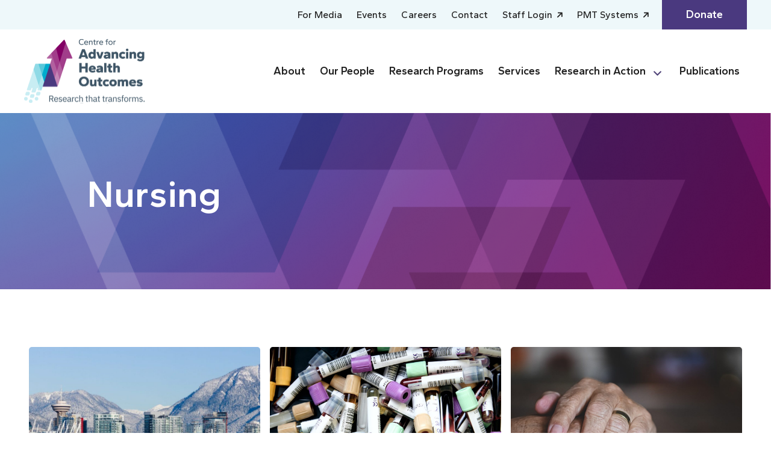

--- FILE ---
content_type: text/html; charset=UTF-8
request_url: https://www.advancinghealth.ubc.ca/research-in-action/tag/nursing/
body_size: 27165
content:
<!DOCTYPE html>
<html lang="en-US">
<head>
	<meta charset="UTF-8" />
<script>
var gform;gform||(document.addEventListener("gform_main_scripts_loaded",function(){gform.scriptsLoaded=!0}),document.addEventListener("gform/theme/scripts_loaded",function(){gform.themeScriptsLoaded=!0}),window.addEventListener("DOMContentLoaded",function(){gform.domLoaded=!0}),gform={domLoaded:!1,scriptsLoaded:!1,themeScriptsLoaded:!1,isFormEditor:()=>"function"==typeof InitializeEditor,callIfLoaded:function(o){return!(!gform.domLoaded||!gform.scriptsLoaded||!gform.themeScriptsLoaded&&!gform.isFormEditor()||(gform.isFormEditor()&&console.warn("The use of gform.initializeOnLoaded() is deprecated in the form editor context and will be removed in Gravity Forms 3.1."),o(),0))},initializeOnLoaded:function(o){gform.callIfLoaded(o)||(document.addEventListener("gform_main_scripts_loaded",()=>{gform.scriptsLoaded=!0,gform.callIfLoaded(o)}),document.addEventListener("gform/theme/scripts_loaded",()=>{gform.themeScriptsLoaded=!0,gform.callIfLoaded(o)}),window.addEventListener("DOMContentLoaded",()=>{gform.domLoaded=!0,gform.callIfLoaded(o)}))},hooks:{action:{},filter:{}},addAction:function(o,r,e,t){gform.addHook("action",o,r,e,t)},addFilter:function(o,r,e,t){gform.addHook("filter",o,r,e,t)},doAction:function(o){gform.doHook("action",o,arguments)},applyFilters:function(o){return gform.doHook("filter",o,arguments)},removeAction:function(o,r){gform.removeHook("action",o,r)},removeFilter:function(o,r,e){gform.removeHook("filter",o,r,e)},addHook:function(o,r,e,t,n){null==gform.hooks[o][r]&&(gform.hooks[o][r]=[]);var d=gform.hooks[o][r];null==n&&(n=r+"_"+d.length),gform.hooks[o][r].push({tag:n,callable:e,priority:t=null==t?10:t})},doHook:function(r,o,e){var t;if(e=Array.prototype.slice.call(e,1),null!=gform.hooks[r][o]&&((o=gform.hooks[r][o]).sort(function(o,r){return o.priority-r.priority}),o.forEach(function(o){"function"!=typeof(t=o.callable)&&(t=window[t]),"action"==r?t.apply(null,e):e[0]=t.apply(null,e)})),"filter"==r)return e[0]},removeHook:function(o,r,t,n){var e;null!=gform.hooks[o][r]&&(e=(e=gform.hooks[o][r]).filter(function(o,r,e){return!!(null!=n&&n!=o.tag||null!=t&&t!=o.priority)}),gform.hooks[o][r]=e)}});
</script>

	<meta name="viewport" content="width=device-width, initial-scale=1" />
<meta name='robots' content='index, follow, max-image-preview:large, max-snippet:-1, max-video-preview:-1' />

	<!-- This site is optimized with the Yoast SEO plugin v24.5 - https://yoast.com/wordpress/plugins/seo/ -->
	<link rel="canonical" href="https://www.advancinghealth.ubc.ca/research-in-action/tag/nursing/" />
	<meta property="og:locale" content="en_US" />
	<meta property="og:type" content="article" />
	<meta property="og:title" content="Nursing Archives | Centre for Advancing Health Outcomes" />
	<meta property="og:url" content="https://www.advancinghealth.ubc.ca/research-in-action/tag/nursing/" />
	<meta property="og:site_name" content="Centre for Advancing Health Outcomes" />
	<meta name="twitter:card" content="summary_large_image" />
	<meta name="twitter:site" content="@cheosnews" />
	<script type="application/ld+json" class="yoast-schema-graph">{"@context":"https://schema.org","@graph":[{"@type":"CollectionPage","@id":"https://www.advancinghealth.ubc.ca/research-in-action/tag/nursing/","url":"https://www.advancinghealth.ubc.ca/research-in-action/tag/nursing/","name":"Nursing Archives | Centre for Advancing Health Outcomes","isPartOf":{"@id":"https://www.advancinghealth.ubc.ca/#website"},"primaryImageOfPage":{"@id":"https://www.advancinghealth.ubc.ca/research-in-action/tag/nursing/#primaryimage"},"image":{"@id":"https://www.advancinghealth.ubc.ca/research-in-action/tag/nursing/#primaryimage"},"thumbnailUrl":"https://www.advancinghealth.ubc.ca/wp-content/uploads/2023/06/winter-Vancouver2-scaled-e1678499163257.jpeg","breadcrumb":{"@id":"https://www.advancinghealth.ubc.ca/research-in-action/tag/nursing/#breadcrumb"},"inLanguage":"en-US"},{"@type":"ImageObject","inLanguage":"en-US","@id":"https://www.advancinghealth.ubc.ca/research-in-action/tag/nursing/#primaryimage","url":"https://www.advancinghealth.ubc.ca/wp-content/uploads/2023/06/winter-Vancouver2-scaled-e1678499163257.jpeg","contentUrl":"https://www.advancinghealth.ubc.ca/wp-content/uploads/2023/06/winter-Vancouver2-scaled-e1678499163257.jpeg","width":2560,"height":1094,"caption":"Looking acrosse downtown Vancouver on a cold, bright, winters morning"},{"@type":"BreadcrumbList","@id":"https://www.advancinghealth.ubc.ca/research-in-action/tag/nursing/#breadcrumb","itemListElement":[{"@type":"ListItem","position":1,"name":"Home","item":"https://www.advancinghealth.ubc.ca/"},{"@type":"ListItem","position":2,"name":"Nursing"}]},{"@type":"WebSite","@id":"https://www.advancinghealth.ubc.ca/#website","url":"https://www.advancinghealth.ubc.ca/","name":"Centre for Advancing Health Outcomes","description":"Research that transforms.","publisher":{"@id":"https://www.advancinghealth.ubc.ca/#organization"},"potentialAction":[{"@type":"SearchAction","target":{"@type":"EntryPoint","urlTemplate":"https://www.advancinghealth.ubc.ca/?s={search_term_string}"},"query-input":{"@type":"PropertyValueSpecification","valueRequired":true,"valueName":"search_term_string"}}],"inLanguage":"en-US"},{"@type":"Organization","@id":"https://www.advancinghealth.ubc.ca/#organization","name":"Centre for Advancing Health Outcomes","url":"https://www.advancinghealth.ubc.ca/","logo":{"@type":"ImageObject","inLanguage":"en-US","@id":"https://www.advancinghealth.ubc.ca/#/schema/logo/image/","url":"https://www.advancinghealth.ubc.ca/wp-content/uploads/2023/05/CfAHO-colour-logotagline-1-1.png","contentUrl":"https://www.advancinghealth.ubc.ca/wp-content/uploads/2023/05/CfAHO-colour-logotagline-1-1.png","width":200,"height":107,"caption":"Centre for Advancing Health Outcomes"},"image":{"@id":"https://www.advancinghealth.ubc.ca/#/schema/logo/image/"},"sameAs":["https://www.facebook.com/CHEOSNews","https://x.com/cheosnews","https://www.instagram.com/advancinghlth/","https://www.linkedin.com/company/centre-for-health-evaluation-and-outcome-sciences/","https://www.youtube.com/user/cheosnews"]}]}</script>
	<!-- / Yoast SEO plugin. -->


<title>Nursing Archives | Centre for Advancing Health Outcomes</title>
<link rel='dns-prefetch' href='//kit.fontawesome.com' />
<link rel='dns-prefetch' href='//fonts.googleapis.com' />
<link rel="alternate" type="application/rss+xml" title="Centre for Advancing Health Outcomes &raquo; Feed" href="https://www.advancinghealth.ubc.ca/feed/" />
<link rel="alternate" type="application/rss+xml" title="Centre for Advancing Health Outcomes &raquo; Comments Feed" href="https://www.advancinghealth.ubc.ca/comments/feed/" />
<link rel="alternate" type="text/calendar" title="Centre for Advancing Health Outcomes &raquo; iCal Feed" href="https://www.advancinghealth.ubc.ca/events/?ical=1" />
<link rel="alternate" type="application/rss+xml" title="Centre for Advancing Health Outcomes &raquo; Nursing Tag Feed" href="https://www.advancinghealth.ubc.ca/research-in-action/tag/nursing/feed/" />
<style id='wp-block-site-logo-inline-css'>
.wp-block-site-logo{box-sizing:border-box;line-height:0}.wp-block-site-logo a{display:inline-block;line-height:0}.wp-block-site-logo.is-default-size img{height:auto;width:120px}.wp-block-site-logo img{height:auto;max-width:100%}.wp-block-site-logo a,.wp-block-site-logo img{border-radius:inherit}.wp-block-site-logo.aligncenter{margin-left:auto;margin-right:auto;text-align:center}:root :where(.wp-block-site-logo.is-style-rounded){border-radius:9999px}
/*# sourceURL=https://www.advancinghealth.ubc.ca/wp-includes/blocks/site-logo/style.min.css */
</style>
<style id='wp-block-post-terms-inline-css'>
.wp-block-post-terms{box-sizing:border-box}.wp-block-post-terms .wp-block-post-terms__separator{white-space:pre-wrap}
/*# sourceURL=https://www.advancinghealth.ubc.ca/wp-includes/blocks/post-terms/style.min.css */
</style>
<link rel='stylesheet' id='gravity_forms_theme_reset-css' href='https://www.advancinghealth.ubc.ca/wp-content/plugins/gravityforms/assets/css/dist/gravity-forms-theme-reset.min.css?ver=2.9.25' media='all' />
<link rel='stylesheet' id='gravity_forms_theme_foundation-css' href='https://www.advancinghealth.ubc.ca/wp-content/plugins/gravityforms/assets/css/dist/gravity-forms-theme-foundation.min.css?ver=2.9.25' media='all' />
<link rel='stylesheet' id='gravity_forms_theme_framework-css' href='https://www.advancinghealth.ubc.ca/wp-content/plugins/gravityforms/assets/css/dist/gravity-forms-theme-framework.min.css?ver=2.9.25' media='all' />
<link rel='stylesheet' id='gravity_forms_orbital_theme-css' href='https://www.advancinghealth.ubc.ca/wp-content/plugins/gravityforms/assets/css/dist/gravity-forms-orbital-theme.min.css?ver=2.9.25' media='all' />
<style id='wp-emoji-styles-inline-css'>

	img.wp-smiley, img.emoji {
		display: inline !important;
		border: none !important;
		box-shadow: none !important;
		height: 1em !important;
		width: 1em !important;
		margin: 0 0.07em !important;
		vertical-align: -0.1em !important;
		background: none !important;
		padding: 0 !important;
	}
/*# sourceURL=wp-emoji-styles-inline-css */
</style>
<style id='wp-block-library-inline-css'>
:root{--wp-block-synced-color:#7a00df;--wp-block-synced-color--rgb:122,0,223;--wp-bound-block-color:var(--wp-block-synced-color);--wp-editor-canvas-background:#ddd;--wp-admin-theme-color:#007cba;--wp-admin-theme-color--rgb:0,124,186;--wp-admin-theme-color-darker-10:#006ba1;--wp-admin-theme-color-darker-10--rgb:0,107,160.5;--wp-admin-theme-color-darker-20:#005a87;--wp-admin-theme-color-darker-20--rgb:0,90,135;--wp-admin-border-width-focus:2px}@media (min-resolution:192dpi){:root{--wp-admin-border-width-focus:1.5px}}.wp-element-button{cursor:pointer}:root .has-very-light-gray-background-color{background-color:#eee}:root .has-very-dark-gray-background-color{background-color:#313131}:root .has-very-light-gray-color{color:#eee}:root .has-very-dark-gray-color{color:#313131}:root .has-vivid-green-cyan-to-vivid-cyan-blue-gradient-background{background:linear-gradient(135deg,#00d084,#0693e3)}:root .has-purple-crush-gradient-background{background:linear-gradient(135deg,#34e2e4,#4721fb 50%,#ab1dfe)}:root .has-hazy-dawn-gradient-background{background:linear-gradient(135deg,#faaca8,#dad0ec)}:root .has-subdued-olive-gradient-background{background:linear-gradient(135deg,#fafae1,#67a671)}:root .has-atomic-cream-gradient-background{background:linear-gradient(135deg,#fdd79a,#004a59)}:root .has-nightshade-gradient-background{background:linear-gradient(135deg,#330968,#31cdcf)}:root .has-midnight-gradient-background{background:linear-gradient(135deg,#020381,#2874fc)}:root{--wp--preset--font-size--normal:16px;--wp--preset--font-size--huge:42px}.has-regular-font-size{font-size:1em}.has-larger-font-size{font-size:2.625em}.has-normal-font-size{font-size:var(--wp--preset--font-size--normal)}.has-huge-font-size{font-size:var(--wp--preset--font-size--huge)}.has-text-align-center{text-align:center}.has-text-align-left{text-align:left}.has-text-align-right{text-align:right}.has-fit-text{white-space:nowrap!important}#end-resizable-editor-section{display:none}.aligncenter{clear:both}.items-justified-left{justify-content:flex-start}.items-justified-center{justify-content:center}.items-justified-right{justify-content:flex-end}.items-justified-space-between{justify-content:space-between}.screen-reader-text{border:0;clip-path:inset(50%);height:1px;margin:-1px;overflow:hidden;padding:0;position:absolute;width:1px;word-wrap:normal!important}.screen-reader-text:focus{background-color:#ddd;clip-path:none;color:#444;display:block;font-size:1em;height:auto;left:5px;line-height:normal;padding:15px 23px 14px;text-decoration:none;top:5px;width:auto;z-index:100000}html :where(.has-border-color){border-style:solid}html :where([style*=border-top-color]){border-top-style:solid}html :where([style*=border-right-color]){border-right-style:solid}html :where([style*=border-bottom-color]){border-bottom-style:solid}html :where([style*=border-left-color]){border-left-style:solid}html :where([style*=border-width]){border-style:solid}html :where([style*=border-top-width]){border-top-style:solid}html :where([style*=border-right-width]){border-right-style:solid}html :where([style*=border-bottom-width]){border-bottom-style:solid}html :where([style*=border-left-width]){border-left-style:solid}html :where(img[class*=wp-image-]){height:auto;max-width:100%}:where(figure){margin:0 0 1em}html :where(.is-position-sticky){--wp-admin--admin-bar--position-offset:var(--wp-admin--admin-bar--height,0px)}@media screen and (max-width:600px){html :where(.is-position-sticky){--wp-admin--admin-bar--position-offset:0px}}
/*# sourceURL=/wp-includes/css/dist/block-library/common.min.css */
</style>
<link rel='stylesheet' id='fndry-style-css' href='https://www.advancinghealth.ubc.ca/wp-content/plugins/foundry/dist/css/fndry.style.build.css?ver=1.10.5' media='all' />
<style id='fndry-style-inline-css'>
:root{--fndry-color-primary:#239CA4;--fndry-color-secondary:#4A397F;--fndry-color-lightGrey:#EDF0F0;--fndry-color-midGrey:#C5CECE;--fndry-color-darkGrey:#676A6A;--fndry-color-purpleWine:#781862;--fndry-color-lightBlue:#EEF8FA;--fndry-color-linearPurpleBlue:linear-gradient(94.42deg, #781862 -11.18%, #4BA9C9 103.82%);--fndry-color-secondaryBlack:#28313A;--fndry-color-darkSilver:#3D4A57;--fndry-color-linearPurple:linear-gradient(90deg, #781862 0%, #66538C 100%);--fndry-color-linearBluePurple:linear-gradient(90.35deg, #626296 -0.24%, #4A397F 99.01%);--fndry-color-backgroundOverlayPurple:radial-gradient(110.53% 130.63% at -76.89% 4.12%, #00ACCD 0%, #03A7C9 12%, #0E99BF 26%, #2183AE 41%, #3A6396 56%, #55437E 68%, #811167 99%);--fndry-color-linearButton:linear-gradient(94.42deg, #781862 -11.18%, #4BA9C9 103.82%);--fndry-color-linearBackgroundBannerPost:linear-gradient(90deg, #781862 0%, #66538C 100%);--fndry-color-linearLightPurpleBlue:linear-gradient(91.09deg, #67528B 1%, #5392B8 107.29%);--fndry-color-sky:#4BA9C9;--fndry-color-blueSky:#00ACCD;--fndry-color-black:#212121;--fndry-color-white:#fff;--fndry-global-transition-duration:125ms;;--fndry-global-transition-delay:0ms;;--fndry-global-transition-timing-function:ease;}
body{color:var(--color, var(--fndry-color-black));font-family:var(--fndry-font-gantari);line-height:1.5;font-weight:400;font-size:12px;--fndry-base-p-spacing:1em;font-size:calc(12px + 0.40322580645161vw);}@media only screen and (min-width: 992px){ body{ font-size:16px}} .fndry-text-h1PageTitle, h1:not([class*='fndry-text']){color:var(--color, var(--fndry-color-black));font-family:var(--fndry-font-gantari);line-height:1.25;font-weight:600;font-size:32px;margin-bottom:1.5rem;font-size:calc(32px + 3.0241935483871vw);}@media only screen and (min-width: 992px){  .fndry-text-h1PageTitle, h1:not([class*='fndry-text']){ font-size:62px}} .fndry-text-h2Headline, h2:not([class*='fndry-text']){color:var(--color, var(--fndry-color-black));font-family:var(--fndry-font-gantari);line-height:1.35;font-weight:600;font-size:32px;margin-bottom:1rem;font-size:calc(32px + 1.8145161290323vw);}@media only screen and (min-width: 992px){  .fndry-text-h2Headline, h2:not([class*='fndry-text']){ font-size:50px}} .fndry-text-h3SectionHeadline, h3:not([class*='fndry-text']){color:var(--color, var(--fndry-color-black));font-family:var(--fndry-font-gantari);line-height:1.35;font-weight:600;font-size:25px;margin-bottom:1rem;font-size:calc(25px + 0.30241935483871vw);}@media only screen and (min-width: 992px){  .fndry-text-h3SectionHeadline, h3:not([class*='fndry-text']){ font-size:28px}} .fndry-text-h4ColumnTitle, h4:not([class*='fndry-text']){color:var(--color, var(--fndry-color-black));font-family:var(--fndry-font-gantari);line-height:1.5;font-weight:500;font-size:19px;margin-bottom:0.5em;font-size:calc(19px + 0.30241935483871vw);}@media only screen and (min-width: 992px){  .fndry-text-h4ColumnTitle, h4:not([class*='fndry-text']){ font-size:22px}} .fndry-text-h5ColumnSubtitle, h5:not([class*='fndry-text']){color:var(--color, var(--fndry-color-black));font-family:var(--fndry-font-gantari);line-height:1.5;font-weight:600;font-size:18px;margin-bottom:0.5em;} .--fndry-text-h6Label, h6:not([class*='fndry-text']){color:var(--color, var(--fndry-color-black));font-family:var(--fndry-font-gantari);line-height:1.5;font-weight:600;font-size:16px;margin-bottom:1rem;} .fndry-text-typeH2Stats{font-family:var(--fndry-font-gantari);line-height:1;font-weight:600;font-size:32px;margin-bottom:0em;font-size:calc(32px + 3.0241935483871vw);}@media only screen and (min-width: 992px){  .fndry-text-typeH2Stats{ font-size:62px}} .fndry-text-typeStatsSubHeading20Px{font-family:var(--fndry-font-gantari);line-height:1;font-weight:500;font-size:18px;margin-bottom:1em;font-size:calc(18px + 0.20161290322581vw);}@media only screen and (min-width: 992px){  .fndry-text-typeStatsSubHeading20Px{ font-size:20px}} .fndry-text-intro{color:var(--color, var(--fndry-color-black));font-family:var(--fndry-font-gantari);line-height:1.5;font-weight:300;font-size:18px;margin-bottom:1em;font-size:calc(18px + 0.20161290322581vw);}@media only screen and (min-width: 992px){  .fndry-text-intro{ font-size:20px}} .fndry-text-legalText{font-family:var(--fndry-font-gantari);line-height:1.25;font-weight:400;font-size:14px;margin-bottom:2em;} .fndry-text-typeH6{font-family:var(--fndry-font-gantari);line-height:1;font-weight:600;font-size:16px;} .fndry-text-typeH3{font-family:var(--fndry-font-gantari);line-height:1;font-weight:600;font-size:22px;margin-bottom:0.5em;font-size:calc(22px + 0.60483870967742vw);}@media only screen and (min-width: 992px){  .fndry-text-typeH3{ font-size:28px}} a:not([class]){transition:var(--linkTransition, color 0.125s ease-in-out, text-decoration-color 0.125s ease-in-out);color:var(--linkColor, var(--color, currentColor));font-family: var(--fndry-font-gantari);text-decoration: var(--linkTextDecoration, none);background-position:0 100%;background-repeat:no-repeat;background-size:var(--linkBackgroundSize);background-image:var(--linkBackground);text-decoration-color:var(--linkUnderlineColor, currentColor)} .fndry-btn-primary, .fndry-btn-default{background-color:var(--fndry-color-linearButton);border-radius:100px;padding:10px 30px 10px 30px;font-family:var(--fndry-font-dmSans);color:var(--fndry-color-white);font-size:18px;letter-spacing:0px;font-weight:600;--fndry-btn-icon-size:20px;gap:15px;} .fndry-btn-secondary, .fndry-btn-default{background-color:var(--fndry-color-white);border-color:var(--fndry-color-white);border-width:1px;border-radius:100px;padding:10px 30px 10px 30px;font-family:var(--fndry-font-dmSans);color:var(--fndry-color-secondary);font-size:18px;font-weight:600;--fndry-btn-icon-size:20px;gap:15px;} .fndry-btn-outlinePurple{border-color:var(--fndry-color-secondary);border-width:1px;border-radius:100px;padding:10px 30px 10px 30px;font-family:var(--fndry-font-gantari);color:var(--fndry-color-secondary);font-size:18px;font-weight:500;} .fndry-btn-learnMore{font-family:var(--fndry-font-gantari);color:var(--fndry-color-black);font-size:14px;letter-spacing:0.1em;font-weight:600;text-transform:uppercase;} .fndry-btn-learnMoreWhite{font-family:var(--fndry-font-gantari);color:var(--fndry-color-white);font-size:14px;letter-spacing:0.1em;font-weight:600;text-transform:uppercase;} .fndry-btn-playButtonWhite{font-family:var(--fndry-font-gantari);color:var(--fndry-color-white);font-size:18px;font-weight:600;--fndry-btn-icon-size:70px;gap:10px;} .fndry-btn-playButtonWhite::after{content:'';background-image:url(https://www.advancinghealth.ubc.ca/wp-content/uploads/2023/07/play-circle.svg);height:70px;width:70px;left:0;order:-1;} .fndry-btn-primaryExternalButton, .fndry-btn-default{background-color:var(--fndry-color-linearButton);border-radius:100px;padding:10px 30px 10px 30px;font-family:var(--fndry-font-gantari);color:var(--fndry-color-white);font-size:18px;font-weight:600;--fndry-btn-icon-size:15px;gap:20px;} .fndry-btn-primaryExternalButton::after, .fndry-btn-default::after{content:'';background-image:url(https://www.advancinghealth.ubc.ca/wp-content/uploads/2023/05/external-white-icon.svg);height:15px;width:15px;:0;} .fndry-btn-utilityButtonPurple{background-color:var(--fndry-color-secondary);padding:11px 40px 11px 40px;font-family:var(--fndry-font-gantari);color:var(--fndry-color-white);font-size:18px;font-weight:600;} .fndry-btn-primaryArrowLeft{background-color:var(--fndry-color-linearButton);border-radius:100px;padding:7px 30px 7px 30px;font-family:var(--fndry-font-gantari);color:var(--fndry-color-white);font-size:18px;font-weight:500;--fndry-btn-icon-size:15px;gap:20px;} .fndry-btn-primaryArrowLeft::after{content:'';background-image:url(https://www.advancinghealth.ubc.ca/wp-content/uploads/2023/06/left-icon-white.svg);height:15px;width:15px;left:0;order:-1;} .fndry-btn-whiteBgPinkText{background-color:var(--fndry-color-white);border-radius:100px;padding:7px 30px 7px 30px;font-family:var(--fndry-font-gantari);color:var(--fndry-color-purpleWine);font-size:18px;font-weight:600;} .fndry-btn-outlineWhiteButton, .fndry-btn-default{border-color:var(--fndry-color-white);border-width:1px;border-radius:100px;padding:10px 30px 10px 30px;font-family:var(--fndry-font-dmSans);color:var(--fndry-color-white);font-size:18px;letter-spacing:0px;font-weight:600;} .fndry-btn-whiteRectangleButton{background-color:var(--fndry-color-white);padding:11px 20px 11px 20px;font-family:var(--fndry-font-gantari);color:var(--fndry-color-secondary);font-size:18px;font-weight:600;} .fndry-link-primary, .fndry-link-default{font-family:--fndry-font-roboto;color:var(--fndry-color-primary);font-size:14px;font-weight:400;text-transform:uppercase;text-decoration:underline;text-decoration-color:var(--fndry-color-primaryOrange);text-decoration-thickness:1px;text-underline-offset:0.125em;}
:root{--fndry-font-roboto:'Roboto', var(--fndry-sans-serif);--fndry-font-gantari:'Gantari', var(--fndry-sans-serif);--fndry-font-dmSans:'DM Sans', ;}
/*# sourceURL=fndry-style-inline-css */
</style>
<link rel='stylesheet' id='font-awesome-svg-styles-css' href='https://www.advancinghealth.ubc.ca/wp-content/uploads/font-awesome/v6.6.0/css/svg-with-js.css' media='all' />
<style id='font-awesome-svg-styles-inline-css'>
   .wp-block-font-awesome-icon svg::before,
   .wp-rich-text-font-awesome-icon svg::before {content: unset;}
/*# sourceURL=font-awesome-svg-styles-inline-css */
</style>
<link rel='stylesheet' id='fndryGoogleFonts-css' href='https://fonts.googleapis.com/css2?family=Roboto:ital,wght@0,300;0,400;0,500;1,300;1,400;1,500&#038;family=Gantari:ital,wght@0,400;0,500;0,600;0,700;1,400;1,500;1,600&#038;family=DM+Sans:wght@400;500;700&#038;family=Gantari:ital,wght@0,400;0,500;0,600;0,700;1,400;1,500;1,600&#038;display=swap' media='all' />
<style id='global-styles-inline-css'>
:root{--wp--preset--aspect-ratio--square: 1;--wp--preset--aspect-ratio--4-3: 4/3;--wp--preset--aspect-ratio--3-4: 3/4;--wp--preset--aspect-ratio--3-2: 3/2;--wp--preset--aspect-ratio--2-3: 2/3;--wp--preset--aspect-ratio--16-9: 16/9;--wp--preset--aspect-ratio--9-16: 9/16;--wp--preset--color--black: #000000;--wp--preset--color--cyan-bluish-gray: #abb8c3;--wp--preset--color--white: #ffffff;--wp--preset--color--pale-pink: #f78da7;--wp--preset--color--vivid-red: #cf2e2e;--wp--preset--color--luminous-vivid-orange: #ff6900;--wp--preset--color--luminous-vivid-amber: #fcb900;--wp--preset--color--light-green-cyan: #7bdcb5;--wp--preset--color--vivid-green-cyan: #00d084;--wp--preset--color--pale-cyan-blue: #8ed1fc;--wp--preset--color--vivid-cyan-blue: #0693e3;--wp--preset--color--vivid-purple: #9b51e0;--wp--preset--gradient--vivid-cyan-blue-to-vivid-purple: linear-gradient(135deg,rgb(6,147,227) 0%,rgb(155,81,224) 100%);--wp--preset--gradient--light-green-cyan-to-vivid-green-cyan: linear-gradient(135deg,rgb(122,220,180) 0%,rgb(0,208,130) 100%);--wp--preset--gradient--luminous-vivid-amber-to-luminous-vivid-orange: linear-gradient(135deg,rgb(252,185,0) 0%,rgb(255,105,0) 100%);--wp--preset--gradient--luminous-vivid-orange-to-vivid-red: linear-gradient(135deg,rgb(255,105,0) 0%,rgb(207,46,46) 100%);--wp--preset--gradient--very-light-gray-to-cyan-bluish-gray: linear-gradient(135deg,rgb(238,238,238) 0%,rgb(169,184,195) 100%);--wp--preset--gradient--cool-to-warm-spectrum: linear-gradient(135deg,rgb(74,234,220) 0%,rgb(151,120,209) 20%,rgb(207,42,186) 40%,rgb(238,44,130) 60%,rgb(251,105,98) 80%,rgb(254,248,76) 100%);--wp--preset--gradient--blush-light-purple: linear-gradient(135deg,rgb(255,206,236) 0%,rgb(152,150,240) 100%);--wp--preset--gradient--blush-bordeaux: linear-gradient(135deg,rgb(254,205,165) 0%,rgb(254,45,45) 50%,rgb(107,0,62) 100%);--wp--preset--gradient--luminous-dusk: linear-gradient(135deg,rgb(255,203,112) 0%,rgb(199,81,192) 50%,rgb(65,88,208) 100%);--wp--preset--gradient--pale-ocean: linear-gradient(135deg,rgb(255,245,203) 0%,rgb(182,227,212) 50%,rgb(51,167,181) 100%);--wp--preset--gradient--electric-grass: linear-gradient(135deg,rgb(202,248,128) 0%,rgb(113,206,126) 100%);--wp--preset--gradient--midnight: linear-gradient(135deg,rgb(2,3,129) 0%,rgb(40,116,252) 100%);--wp--preset--font-size--small: 13px;--wp--preset--font-size--medium: 20px;--wp--preset--font-size--large: 36px;--wp--preset--font-size--x-large: 42px;--wp--preset--font-family--system-font: -apple-system,BlinkMacSystemFont,"Segoe UI",Roboto,Oxygen-Sans,Ubuntu,Cantarell,"Helvetica Neue",sans-serif;--wp--preset--spacing--20: 0.44rem;--wp--preset--spacing--30: 0.67rem;--wp--preset--spacing--40: 1rem;--wp--preset--spacing--50: 1.5rem;--wp--preset--spacing--60: 2.25rem;--wp--preset--spacing--70: 3.38rem;--wp--preset--spacing--80: 5.06rem;--wp--preset--shadow--natural: 6px 6px 9px rgba(0, 0, 0, 0.2);--wp--preset--shadow--deep: 12px 12px 50px rgba(0, 0, 0, 0.4);--wp--preset--shadow--sharp: 6px 6px 0px rgba(0, 0, 0, 0.2);--wp--preset--shadow--outlined: 6px 6px 0px -3px rgb(255, 255, 255), 6px 6px rgb(0, 0, 0);--wp--preset--shadow--crisp: 6px 6px 0px rgb(0, 0, 0);}:where(body) { margin: 0; }.wp-site-blocks > .alignleft { float: left; margin-right: 2em; }.wp-site-blocks > .alignright { float: right; margin-left: 2em; }.wp-site-blocks > .aligncenter { justify-content: center; margin-left: auto; margin-right: auto; }:where(.is-layout-flex){gap: 0.5em;}:where(.is-layout-grid){gap: 0.5em;}.is-layout-flow > .alignleft{float: left;margin-inline-start: 0;margin-inline-end: 2em;}.is-layout-flow > .alignright{float: right;margin-inline-start: 2em;margin-inline-end: 0;}.is-layout-flow > .aligncenter{margin-left: auto !important;margin-right: auto !important;}.is-layout-constrained > .alignleft{float: left;margin-inline-start: 0;margin-inline-end: 2em;}.is-layout-constrained > .alignright{float: right;margin-inline-start: 2em;margin-inline-end: 0;}.is-layout-constrained > .aligncenter{margin-left: auto !important;margin-right: auto !important;}.is-layout-constrained > :where(:not(.alignleft):not(.alignright):not(.alignfull)){margin-left: auto !important;margin-right: auto !important;}body .is-layout-flex{display: flex;}.is-layout-flex{flex-wrap: wrap;align-items: center;}.is-layout-flex > :is(*, div){margin: 0;}body .is-layout-grid{display: grid;}.is-layout-grid > :is(*, div){margin: 0;}body{padding-top: 0px;padding-right: 0px;padding-bottom: 0px;padding-left: 0px;}a:where(:not(.wp-element-button)){text-decoration: underline;}:root :where(.wp-element-button, .wp-block-button__link){background-color: #32373c;border-width: 0;color: #fff;font-family: inherit;font-size: inherit;font-style: inherit;font-weight: inherit;letter-spacing: inherit;line-height: inherit;padding-top: calc(0.667em + 2px);padding-right: calc(1.333em + 2px);padding-bottom: calc(0.667em + 2px);padding-left: calc(1.333em + 2px);text-decoration: none;text-transform: inherit;}.has-black-color{color: var(--wp--preset--color--black) !important;}.has-cyan-bluish-gray-color{color: var(--wp--preset--color--cyan-bluish-gray) !important;}.has-white-color{color: var(--wp--preset--color--white) !important;}.has-pale-pink-color{color: var(--wp--preset--color--pale-pink) !important;}.has-vivid-red-color{color: var(--wp--preset--color--vivid-red) !important;}.has-luminous-vivid-orange-color{color: var(--wp--preset--color--luminous-vivid-orange) !important;}.has-luminous-vivid-amber-color{color: var(--wp--preset--color--luminous-vivid-amber) !important;}.has-light-green-cyan-color{color: var(--wp--preset--color--light-green-cyan) !important;}.has-vivid-green-cyan-color{color: var(--wp--preset--color--vivid-green-cyan) !important;}.has-pale-cyan-blue-color{color: var(--wp--preset--color--pale-cyan-blue) !important;}.has-vivid-cyan-blue-color{color: var(--wp--preset--color--vivid-cyan-blue) !important;}.has-vivid-purple-color{color: var(--wp--preset--color--vivid-purple) !important;}.has-black-background-color{background-color: var(--wp--preset--color--black) !important;}.has-cyan-bluish-gray-background-color{background-color: var(--wp--preset--color--cyan-bluish-gray) !important;}.has-white-background-color{background-color: var(--wp--preset--color--white) !important;}.has-pale-pink-background-color{background-color: var(--wp--preset--color--pale-pink) !important;}.has-vivid-red-background-color{background-color: var(--wp--preset--color--vivid-red) !important;}.has-luminous-vivid-orange-background-color{background-color: var(--wp--preset--color--luminous-vivid-orange) !important;}.has-luminous-vivid-amber-background-color{background-color: var(--wp--preset--color--luminous-vivid-amber) !important;}.has-light-green-cyan-background-color{background-color: var(--wp--preset--color--light-green-cyan) !important;}.has-vivid-green-cyan-background-color{background-color: var(--wp--preset--color--vivid-green-cyan) !important;}.has-pale-cyan-blue-background-color{background-color: var(--wp--preset--color--pale-cyan-blue) !important;}.has-vivid-cyan-blue-background-color{background-color: var(--wp--preset--color--vivid-cyan-blue) !important;}.has-vivid-purple-background-color{background-color: var(--wp--preset--color--vivid-purple) !important;}.has-black-border-color{border-color: var(--wp--preset--color--black) !important;}.has-cyan-bluish-gray-border-color{border-color: var(--wp--preset--color--cyan-bluish-gray) !important;}.has-white-border-color{border-color: var(--wp--preset--color--white) !important;}.has-pale-pink-border-color{border-color: var(--wp--preset--color--pale-pink) !important;}.has-vivid-red-border-color{border-color: var(--wp--preset--color--vivid-red) !important;}.has-luminous-vivid-orange-border-color{border-color: var(--wp--preset--color--luminous-vivid-orange) !important;}.has-luminous-vivid-amber-border-color{border-color: var(--wp--preset--color--luminous-vivid-amber) !important;}.has-light-green-cyan-border-color{border-color: var(--wp--preset--color--light-green-cyan) !important;}.has-vivid-green-cyan-border-color{border-color: var(--wp--preset--color--vivid-green-cyan) !important;}.has-pale-cyan-blue-border-color{border-color: var(--wp--preset--color--pale-cyan-blue) !important;}.has-vivid-cyan-blue-border-color{border-color: var(--wp--preset--color--vivid-cyan-blue) !important;}.has-vivid-purple-border-color{border-color: var(--wp--preset--color--vivid-purple) !important;}.has-vivid-cyan-blue-to-vivid-purple-gradient-background{background: var(--wp--preset--gradient--vivid-cyan-blue-to-vivid-purple) !important;}.has-light-green-cyan-to-vivid-green-cyan-gradient-background{background: var(--wp--preset--gradient--light-green-cyan-to-vivid-green-cyan) !important;}.has-luminous-vivid-amber-to-luminous-vivid-orange-gradient-background{background: var(--wp--preset--gradient--luminous-vivid-amber-to-luminous-vivid-orange) !important;}.has-luminous-vivid-orange-to-vivid-red-gradient-background{background: var(--wp--preset--gradient--luminous-vivid-orange-to-vivid-red) !important;}.has-very-light-gray-to-cyan-bluish-gray-gradient-background{background: var(--wp--preset--gradient--very-light-gray-to-cyan-bluish-gray) !important;}.has-cool-to-warm-spectrum-gradient-background{background: var(--wp--preset--gradient--cool-to-warm-spectrum) !important;}.has-blush-light-purple-gradient-background{background: var(--wp--preset--gradient--blush-light-purple) !important;}.has-blush-bordeaux-gradient-background{background: var(--wp--preset--gradient--blush-bordeaux) !important;}.has-luminous-dusk-gradient-background{background: var(--wp--preset--gradient--luminous-dusk) !important;}.has-pale-ocean-gradient-background{background: var(--wp--preset--gradient--pale-ocean) !important;}.has-electric-grass-gradient-background{background: var(--wp--preset--gradient--electric-grass) !important;}.has-midnight-gradient-background{background: var(--wp--preset--gradient--midnight) !important;}.has-small-font-size{font-size: var(--wp--preset--font-size--small) !important;}.has-medium-font-size{font-size: var(--wp--preset--font-size--medium) !important;}.has-large-font-size{font-size: var(--wp--preset--font-size--large) !important;}.has-x-large-font-size{font-size: var(--wp--preset--font-size--x-large) !important;}.has-system-font-font-family{font-family: var(--wp--preset--font-family--system-font) !important;}
.single-post .wp-block-post-content a {
      color: var(--fndry-color-purpleWine, #781862);
      text-decoration: underline;
}

.single .wp-block-post-content a:hover {
        opacity: 0.7;
      }

.single-team-member .fndry-accordion-block__icon-front .svg-inline--fa{
	max-width: 25px;
}
.single-team-member .fndry-accordion-block__icon-back .fa-circle-minus{
	max-width: 25px;
}
.single-tribe_events p a{
	color:#4a397f;
	text-decoration:underline;
}
.single-tribe_events p a:hover{

	text-decoration:none;
}.fndry-post.type-post .fndry-post-featured-image { 
overflow: visible !important; 
}

.fndry-post.type-post .fndry-post-featured-image img { 
min-height: 250px !important; 
}

.add-borders-post-loop .container-post-content { 
height: 100% !important;
}
/*# sourceURL=global-styles-inline-css */
</style>
<style id='wp-block-template-skip-link-inline-css'>

		.skip-link.screen-reader-text {
			border: 0;
			clip-path: inset(50%);
			height: 1px;
			margin: -1px;
			overflow: hidden;
			padding: 0;
			position: absolute !important;
			width: 1px;
			word-wrap: normal !important;
		}

		.skip-link.screen-reader-text:focus {
			background-color: #eee;
			clip-path: none;
			color: #444;
			display: block;
			font-size: 1em;
			height: auto;
			left: 5px;
			line-height: normal;
			padding: 15px 23px 14px;
			text-decoration: none;
			top: 5px;
			width: auto;
			z-index: 100000;
		}
/*# sourceURL=wp-block-template-skip-link-inline-css */
</style>
<link rel='stylesheet' id='style-css' href='https://www.advancinghealth.ubc.ca/wp-content/themes/forgeandsmith-foundry-blank-theme-e67706aac509/style.css?ver=eeea8ddd9d922791c83ad27860019d78' media='all' />
<script src="https://www.advancinghealth.ubc.ca/wp-includes/js/jquery/jquery.min.js?ver=3.7.1" id="jquery-core-js"></script>
<script src="https://www.advancinghealth.ubc.ca/wp-includes/js/jquery/jquery-migrate.min.js?ver=3.4.1" id="jquery-migrate-js"></script>
<script defer='defer' src="https://www.advancinghealth.ubc.ca/wp-content/plugins/gravityforms/js/jquery.json.min.js?ver=2.9.25" id="gform_json-js"></script>
<script id="gform_gravityforms-js-extra">
var gf_global = {"gf_currency_config":{"name":"Canadian Dollar","symbol_left":"$","symbol_right":"CAD","symbol_padding":" ","thousand_separator":",","decimal_separator":".","decimals":2,"code":"CAD"},"base_url":"https://www.advancinghealth.ubc.ca/wp-content/plugins/gravityforms","number_formats":[],"spinnerUrl":"https://www.advancinghealth.ubc.ca/wp-content/plugins/gravityforms/images/spinner.svg","version_hash":"1fbd3456da6aeb5f5c4bf9649c16e5c7","strings":{"newRowAdded":"New row added.","rowRemoved":"Row removed","formSaved":"The form has been saved.  The content contains the link to return and complete the form."}};
var gform_i18n = {"datepicker":{"days":{"monday":"Mo","tuesday":"Tu","wednesday":"We","thursday":"Th","friday":"Fr","saturday":"Sa","sunday":"Su"},"months":{"january":"January","february":"February","march":"March","april":"April","may":"May","june":"June","july":"July","august":"August","september":"September","october":"October","november":"November","december":"December"},"firstDay":1,"iconText":"Select date"}};
var gf_legacy_multi = {"1":""};
var gform_gravityforms = {"strings":{"invalid_file_extension":"This type of file is not allowed. Must be one of the following:","delete_file":"Delete this file","in_progress":"in progress","file_exceeds_limit":"File exceeds size limit","illegal_extension":"This type of file is not allowed.","max_reached":"Maximum number of files reached","unknown_error":"There was a problem while saving the file on the server","currently_uploading":"Please wait for the uploading to complete","cancel":"Cancel","cancel_upload":"Cancel this upload","cancelled":"Cancelled","error":"Error","message":"Message"},"vars":{"images_url":"https://www.advancinghealth.ubc.ca/wp-content/plugins/gravityforms/images"}};
//# sourceURL=gform_gravityforms-js-extra
</script>
<script defer='defer' src="https://www.advancinghealth.ubc.ca/wp-content/plugins/gravityforms/js/gravityforms.min.js?ver=2.9.25" id="gform_gravityforms-js"></script>
<script defer='defer' src="https://www.advancinghealth.ubc.ca/wp-content/plugins/gravityforms/assets/js/dist/utils.min.js?ver=48a3755090e76a154853db28fc254681" id="gform_gravityforms_utils-js"></script>
<script defer crossorigin="anonymous" src="https://kit.fontawesome.com/1919a7493b.js" id="font-awesome-official-js"></script>
<link rel="https://api.w.org/" href="https://www.advancinghealth.ubc.ca/wp-json/" /><link rel="alternate" title="JSON" type="application/json" href="https://www.advancinghealth.ubc.ca/wp-json/wp/v2/tags/475" /><link rel="EditURI" type="application/rsd+xml" title="RSD" href="https://www.advancinghealth.ubc.ca/xmlrpc.php?rsd" />
<meta name="tec-api-version" content="v1"><meta name="tec-api-origin" content="https://www.advancinghealth.ubc.ca"><link rel="alternate" href="https://www.advancinghealth.ubc.ca/wp-json/tribe/events/v1/events/?tags=nursing" /><!-- Google Tag Manager -->
<script>(function(w,d,s,l,i){w[l]=w[l]||[];w[l].push({'gtm.start':
new Date().getTime(),event:'gtm.js'});var f=d.getElementsByTagName(s)[0],
j=d.createElement(s),dl=l!='dataLayer'?'&l='+l:'';j.async=true;j.src=
'https://www.googletagmanager.com/gtm.js?id='+i+dl;f.parentNode.insertBefore(j,f);
})(window,document,'script','dataLayer','GTM-P77FN5P');</script>
<!-- End Google Tag Manager -->
<link rel="icon" href="https://www.advancinghealth.ubc.ca/wp-content/uploads/2023/07/cropped-CHEOS-Favicon-32x32.png" sizes="32x32" />
<link rel="icon" href="https://www.advancinghealth.ubc.ca/wp-content/uploads/2023/07/cropped-CHEOS-Favicon-192x192.png" sizes="192x192" />
<link rel="apple-touch-icon" href="https://www.advancinghealth.ubc.ca/wp-content/uploads/2023/07/cropped-CHEOS-Favicon-180x180.png" />
<meta name="msapplication-TileImage" content="https://www.advancinghealth.ubc.ca/wp-content/uploads/2023/07/cropped-CHEOS-Favicon-270x270.png" />
</head>

<body class="archive tag tag-nursing tag-475 wp-custom-logo wp-embed-responsive wp-theme-forgeandsmith-foundry-blank-theme-e67706aac509 tribe-no-js">
<!-- Google Tag Manager (noscript) -->
<noscript><iframe src="https://www.googletagmanager.com/ns.html?id=GTM-P77FN5P"
height="0" width="0" style="display:none;visibility:hidden"></iframe></noscript>
<!-- End Google Tag Manager (noscript) -->

<div class="wp-site-blocks"><header class="wp-block-template-part "><div  class="fndry-container fndry-responsive-bg utility-menu fndry-container--full" style="--fndry-bg:var(--fndry-color-lightBlue)">
	<div  class="fndry-container fndry-responsive-bg fndry-pr--md-3 fndry-pl--md-3">
	<div class="fndry-row">
	<div  class="fndry-col fndry-responsive-bg fndry-col--12">
	<nav
	 class="fndry-nav fndry-nav--default-activeState-underline fndry-nav--submenu-activeState-underline fndry-nav--overlay-activeState-underline fndry-nav--overlaySubmenu-activeState-underline fndry-nav--overlay-sm fndry-nav--submenus-hover" data-fndry-js="nav" id="fndry-nav-247" aria-label="Navigation" style=" --fndry-nav-default-font-family:var(--fndry-font-gantari); --fndry-nav-default-font-size:16px; --fndry-nav-default-font-weight:500; --fndry-nav-default-hoverState-color:var(--fndry-color-sky); --fndry-nav-submenu-font-weight:500; --fndry-nav-overlay-font-weight:500; --fndry-nav-overlaySubmenu-font-weight:500;">
	        <button data-fndry-js="nav-toggle" class="fndry-nav__toggle nav-no-icon"
                aria-haspopup="true"
                aria-label="Open Menu">
			Menu        </button>
	    <div data-fndry-js="nav-responsive-container"
         class="fndry-nav__responsive-container"
         data-lenis-prevent="">
        <div class="fndry-nav__responsive-close" tabindex="-1">
            <div data-navigation="responsive-dialog"
                 class="fndry-nav__responsive-dialog"
                 aria-label="Menu">
				                    <button aria-label="Close Menu"
                            data-fndry-js="nav-responsive-container-close"
                            class="fndry-nav__responsive-container-close"
                    >
                        <svg xmlns="http://www.w3.org/2000/svg" viewBox="0 0 24 24" width="24" height="24"
                             aria-hidden="true" focusable="false">
                            <path fill="currentColor"
                                  d="M13 11.8l6.1-6.3-1-1-6.1 6.2-6.1-6.2-1 1 6.1 6.3-6.5 6.7 1 1 6.5-6.6 6.5 6.6 1-1z"></path>
                        </svg>
                    </button>
				                <div class="fndry-nav__responsive-container-content"
                     id="247-content">
					<ul class='fndry-nav__container fndry-flex--row fndry-justify--end fndry-align--center'><li class="fndry-nav__item">
	<a  href="https://www.advancinghealth.ubc.ca/for-media" class="fndry-nav-link">
		For Media	</a>
</li><li class="fndry-nav__item">
	<a  href="https://www.advancinghealth.ubc.ca/events/" class="fndry-nav-link">
		Events	</a>
</li><li class="fndry-nav__item">
	<a  href="https://www.advancinghealth.ubc.ca/careers/" class="fndry-nav-link">
		Careers	</a>
</li><li class="fndry-nav__item">
	<a  href="https://www.advancinghealth.ubc.ca/contact/" class="fndry-nav-link">
		Contact	</a>
</li><li class="fndry-nav__item">
	<a  href="https://exchange.advancinghealth.ubc.ca/owa" target="_blank" class="fndry-nav-link arrow-up-right-rotate">
		Staff Login	</a>
</li><li class="fndry-nav__item">
	<a  href="https://ctn.hivnet.ubc.ca/pls/ctn/f?p=224:LOGIN:30334295139076:::::" class="fndry-nav-link arrow-up-right-rotate">
		PMT Systems	</a>
</li><li class="fndry-nav__item">
	<a  href="https://secure.helpstpauls.com/site/Donation2;jsessionid=00000000.app30112b?df_id=2400&amp;mfc_pref=T&amp;2400.donation=form1&amp;set.SingleDesignee=1663&amp;set.custom.Other_Designated_Fund=Advancing Health&amp;NONCE_TOKEN=E001A2F631F1D07341FCFDF644B3ACC2" target="_blank" class="fndry-nav-link fndry-btn fndry-btn-utilityButtonPurple">
		Donate	</a>
</li></ul>                </div>
            </div>
        </div>
    </div>
</nav>
</div>
</div></div>
</div>


<div  class="fndry-container fndry-responsive-bg fndry-pt--2 fndry-pb--2 fndry-pr--md-3 fndry-pl--md-3">
	<div class="fndry-row fndry-justify--between">
	<div  class="fndry-col fndry-responsive-bg fndry-col--auto fndry-col--md-4">
	<div class="wp-block-site-logo "><a href="https://www.advancinghealth.ubc.ca/" class="custom-logo-link" rel="home"><img width="200" height="107" src="https://www.advancinghealth.ubc.ca/wp-content/uploads/2023/05/CfAHO-colour-logotagline-1.svg" class="custom-logo" alt="Centre for Advancing Health Outcomes" decoding="async" /></a></div></div>
<div  class="fndry-col fndry-responsive-bg fndry-col--auto fndry-col--md-6 fndry-d--flex fndry-d--md-none fndry-flex--row fndry-align--center fndry-justify--end">
	<nav
	 class="fndry-nav fndry-nav--default-activeState-underline fndry-nav--submenu-activeState-underline fndry-nav--overlay-activeState-underline fndry-nav--overlaySubmenu-activeState-underline fndry-nav--overlay-sm fndry-nav--submenus-hover" data-fndry-js="nav" id="fndry-nav-77" aria-label="Header navigation" style=" --fndry-nav-default-font-family:var(--fndry-font-gantari); --fndry-nav-default-font-size:18px; --fndry-nav-default-font-weight:600; --fndry-nav-default-color:var(--fndry-color-black); --fndry-nav-default-hoverState-color:var(--fndry-color-purpleWine); --fndry-nav-default-activeState-color:var(--fndry-color-secondaryHighlight); --fndry-nav-default-activeState-underline-color:var(--fndry-color-secondaryHighlight); --fndry-nav-submenu-font-family:var(--fndry-font-roboto); --fndry-nav-submenu-font-size:16px; --fndry-nav-submenu-font-weight:500; --fndry-nav-submenu-color:var(--fndry-color-white); --fndry-nav-submenu-background-color:var(--fndry-color-secondary); --fndry-nav-submenu-hoverState-color:var(--fndry-color-white); --fndry-nav-submenu-hoverState-background-color:var(--fndry-color-black); --fndry-nav-submenu-activeState-color:var(--fndry-color-white); --fndry-nav-submenu-activeState-background-color:var(--fndry-color-black); --fndry-nav-submenu-activeState-underline-color:var(--fndry-color-white); --fndry-nav-overlay-font-size:28px; --fndry-nav-overlay-font-weight:500; --fndry-nav-overlay-color:var(--fndry-color-white); --fndry-nav-overlay-background-color:var(--fndry-color-primary); --fndry-nav-overlay-hoverState-background-color:var(--fndry-color-secondary); --fndry-nav-overlaySubmenu-font-size:18px; --fndry-nav-overlaySubmenu-font-weight:500; --fndry-nav-overlaySubmenu-color:var(--fndry-color-white); --fndry-nav-overlaySubmenu-background-color:var(--fndry-color-primary); --fndry-nav-overlaySubmenu-hoverState-background-color:var(--fndry-color-secondary);;--fndry-nav-overlayBg:var(--fndry-color-primary);--fndry-nav-submenuBg:var(--fndry-color-secondaryHighlight)">
	        <button data-fndry-js="nav-toggle" class="fndry-nav__toggle nav-with-icon"
                aria-haspopup="true"
                aria-label="Open Menu">
            <span class="fndry-nav__toggle-lines"></span>
        </button>
	    <div data-fndry-js="nav-responsive-container"
         class="fndry-nav__responsive-container"
         data-lenis-prevent="">
        <div class="fndry-nav__responsive-close" tabindex="-1">
            <div data-navigation="responsive-dialog"
                 class="fndry-nav__responsive-dialog"
                 aria-label="Menu">
				                    <button aria-label="Close Menu"
                            data-fndry-js="nav-responsive-container-close"
                            class="fndry-nav__responsive-container-close"
                    >
                        <svg xmlns="http://www.w3.org/2000/svg" viewBox="0 0 24 24" width="24" height="24"
                             aria-hidden="true" focusable="false">
                            <path fill="currentColor"
                                  d="M13 11.8l6.1-6.3-1-1-6.1 6.2-6.1-6.2-1 1 6.1 6.3-6.5 6.7 1 1 6.5-6.6 6.5 6.6 1-1z"></path>
                        </svg>
                    </button>
				                <div class="fndry-nav__responsive-container-content"
                     id="77-content">
					<ul class='fndry-nav__container fndry-flex--row fndry-justify--end fndry-align--end'><li class="fndry-nav__item">
	<a  href="https://www.advancinghealth.ubc.ca/about/" class="fndry-nav-link">
		About	</a>
</li><li class="fndry-nav__item">
	<a  href="https://www.advancinghealth.ubc.ca/our-people/" class="fndry-nav-link">
		Our People	</a>
</li><li class="fndry-nav__item">
	<a  href="https://www.advancinghealth.ubc.ca/research-programs/" class="fndry-nav-link">
		Research Programs	</a>
</li><li class="fndry-nav__item">
	<a  href="https://www.advancinghealth.ubc.ca/services/" class="fndry-nav-link">
		Services	</a>
</li><li class="fndry-nav__item fndry-nav__item--has-submenu" data-fndry-js="nav-item-has-submenu">
    <a  class="fndry-nav__item--has-mega-menu fndry-nav-link" href="https://www.advancinghealth.ubc.ca/research-in-action/" data-navigation="link">
		Research in Action    </a>
    <button data-fndry-js="nav-submenu-toggle" class="fndry-nav__submenu-toggle" aria-expanded="false"
            aria-label="Toggle Research in Action submenu">
    </button>
    <ul class="fndry-nav-submenu">
		<li class="fndry-nav__item">
	<a  href="https://www.advancinghealth.ubc.ca/research-in-action/category/improving-care/" class="fndry-nav-link">
		Improving Care	</a>
</li><li class="fndry-nav__item">
	<a  href="https://www.advancinghealth.ubc.ca/research-in-action/category/informing-policy/" class="fndry-nav-link">
		Informing Policy	</a>
</li><li class="fndry-nav__item">
	<a  href="https://www.advancinghealth.ubc.ca/research-in-action/category/featured-projects/" class="fndry-nav-link">
		Featured Projects	</a>
</li><li class="fndry-nav__item">
	<a  href="https://www.advancinghealth.ubc.ca/research-in-action/category/covid-19/" class="fndry-nav-link">
		COVID-19	</a>
</li><li class="fndry-nav__item">
	<a  href="https://www.advancinghealth.ubc.ca/research-in-action/category/the-evidence-speaks/" class="fndry-nav-link">
		The Evidence Speaks	</a>
</li><li class="fndry-nav__item">
	<a  href="https://www.advancinghealth.ubc.ca/research-in-action/category/our-people/" class="fndry-nav-link">
		Our People	</a>
</li><li class="fndry-nav__item">
	<a  href="https://www.advancinghealth.ubc.ca/research-in-action/category/in-the-news/" class="fndry-nav-link">
		In the News	</a>
</li><li class="fndry-nav__item">
	<a  href="https://www.advancinghealth.ubc.ca/research-in-action/category/research-resources/" class="fndry-nav-link">
		Research Resources	</a>
</li>    </ul>
</li><li class="fndry-nav__item">
	<a  href="https://www.advancinghealth.ubc.ca/publications/" class="fndry-nav-link">
		Publications	</a>
</li></ul>                </div>
            </div>
        </div>
    </div>
</nav>
</div>
<div  class="fndry-col fndry-responsive-bg mobile-nav fndry-col--12 fndry-col--md-6 fndry-d--none fndry-d--md-flex fndry-align--md-center fndry-justify--md-end">
	<nav
	 class="fndry-nav fndry-nav--default-activeState-underline fndry-nav--submenu-activeState-underline fndry-nav--overlay-activeState-underline fndry-nav--overlaySubmenu-activeState-underline fndry-nav--overlay-all fndry-nav--submenus-hover" data-fndry-js="nav" id="fndry-nav-579" aria-label="Navigation 5" style=" --fndry-nav-default-font-size:24px; --fndry-nav-default-font-weight:500; --fndry-nav-default-color:var(--fndry-color-white); --fndry-nav-default-hoverState-color:var(--fndry-color-sky); --fndry-nav-submenu-font-weight:500; --fndry-nav-overlay-font-weight:500; --fndry-nav-overlaySubmenu-font-size:18px; --fndry-nav-overlaySubmenu-font-weight:500; --fndry-nav-overlaySubmenu-color:var(--fndry-color-white); --fndry-nav-overlaySubmenu-background-color:var(--fndry-color-secondary); --fndry-nav-overlaySubmenu-hoverState-color:var(--fndry-color-white); --fndry-nav-overlaySubmenu-hoverState-background-color:var(--fndry-color-secondary); --fndry-nav-overlaySubmenu-activeState-color:var(--fndry-color-primary); --fndry-nav-overlaySubmenu-activeState-background-color:var(--fndry-color-secondary);;--fndry-nav-overlayBg:var(--fndry-color-secondary)">
	        <button data-fndry-js="nav-toggle" class="fndry-nav__toggle nav-with-icon"
                aria-haspopup="true"
                aria-label="Open Menu">
            <span class="fndry-nav__toggle-lines"></span>
        </button>
	    <div data-fndry-js="nav-responsive-container"
         class="fndry-nav__responsive-container"
         data-lenis-prevent="">
        <div class="fndry-nav__responsive-close" tabindex="-1">
            <div data-navigation="responsive-dialog"
                 class="fndry-nav__responsive-dialog"
                 aria-label="Menu">
				                    <button aria-label="Close Menu"
                            data-fndry-js="nav-responsive-container-close"
                            class="fndry-nav__responsive-container-close"
                    >
                        <svg xmlns="http://www.w3.org/2000/svg" viewBox="0 0 24 24" width="24" height="24"
                             aria-hidden="true" focusable="false">
                            <path fill="currentColor"
                                  d="M13 11.8l6.1-6.3-1-1-6.1 6.2-6.1-6.2-1 1 6.1 6.3-6.5 6.7 1 1 6.5-6.6 6.5 6.6 1-1z"></path>
                        </svg>
                    </button>
				                <div class="fndry-nav__responsive-container-content"
                     id="579-content">
					<ul class='fndry-nav__container '><li class="fndry-nav__item">
	<a  href="https://www.advancinghealth.ubc.ca/about/" class="fndry-nav-link">
		About	</a>
</li><li class="fndry-nav__item">
	<a  href="https://www.advancinghealth.ubc.ca/our-people/" class="fndry-nav-link">
		Our People	</a>
</li><li class="fndry-nav__item">
	<a  href="https://www.advancinghealth.ubc.ca/research-programs/" class="fndry-nav-link">
		Research Programs	</a>
</li><li class="fndry-nav__item fndry-nav__item--has-submenu" data-fndry-js="nav-item-has-submenu">
    <a  class="fndry-nav__item--has-mega-menu fndry-nav-link" href="https://www.advancinghealth.ubc.ca/research-in-action/" data-navigation="link">
		Research in Action    </a>
    <button data-fndry-js="nav-submenu-toggle" class="fndry-nav__submenu-toggle" aria-expanded="false"
            aria-label="Toggle Research in Action submenu">
    </button>
    <ul class="fndry-nav-submenu">
		<li class="fndry-nav__item">
	<a  href="https://www.advancinghealth.ubc.ca/research-in-action/category/improving-care/" class="fndry-nav-link">
		Improving Care	</a>
</li><li class="fndry-nav__item">
	<a  href="https://www.advancinghealth.ubc.ca/research-in-action/category/informing-policy/" class="fndry-nav-link">
		Informing Policy	</a>
</li><li class="fndry-nav__item">
	<a  href="https://www.advancinghealth.ubc.ca/research-in-action/category/featured-projects/" class="fndry-nav-link">
		Featured Projects	</a>
</li><li class="fndry-nav__item">
	<a  href="https://www.advancinghealth.ubc.ca/research-in-action/category/covid-19/" class="fndry-nav-link">
		COVID-19	</a>
</li><li class="fndry-nav__item">
	<a  href="https://www.advancinghealth.ubc.ca/research-in-action/category/the-evidence-speaks/" class="fndry-nav-link">
		The Evidence Speaks	</a>
</li><li class="fndry-nav__item">
	<a  href="https://www.advancinghealth.ubc.ca/research-in-action/category/our-people/" class="fndry-nav-link">
		Our People	</a>
</li><li class="fndry-nav__item">
	<a  href="https://www.advancinghealth.ubc.ca/research-in-action/category/in-the-news/" class="fndry-nav-link">
		In the News	</a>
</li><li class="fndry-nav__item">
	<a  href="https://www.advancinghealth.ubc.ca/research-in-action/category/research-resources/" class="fndry-nav-link">
		Research Resources	</a>
</li>    </ul>
</li><li class="fndry-nav__item">
	<a  href="https://www.advancinghealth.ubc.ca/services/" class="fndry-nav-link">
		Services	</a>
</li><li class="fndry-nav__item">
	<a  href="https://www.advancinghealth.ubc.ca/publications/" class="fndry-nav-link">
		Publications	</a>
</li><li class="fndry-nav__item">
	<a  href="https://www.advancinghealth.ubc.ca/for-media" class="fndry-nav-link utility-mobile-nav">
		For Media	</a>
</li><li class="fndry-nav__item">
	<a  href="https://www.advancinghealth.ubc.ca/events/" class="fndry-nav-link utility-mobile-nav">
		Events	</a>
</li><li class="fndry-nav__item">
	<a  href="https://www.advancinghealth.ubc.ca/careers/" class="fndry-nav-link utility-mobile-nav">
		Careers	</a>
</li><li class="fndry-nav__item">
	<a  href="https://www.advancinghealth.ubc.ca/contact/" class="fndry-nav-link utility-mobile-nav">
		Contact	</a>
</li><li class="fndry-nav__item">
	<a  href="https://exchange.advancinghealth.ubc.ca/owa" class="fndry-nav-link arrow-up-right-rotate utility-mobile-nav">
		Staff Login	</a>
</li><li class="fndry-nav__item">
	<a  href="https://ctn.hivnet.ubc.ca/pls/ctn/f?p=224:LOGIN:30334295139076:::::%22" class="fndry-nav-link arrow-up-right-rotate utility-mobile-nav">
		PMT Systems	</a>
</li><li class="fndry-nav__item">
	<a  href="https://secure.helpstpauls.com/site/Donation2;jsessionid=00000000.app30112b?df_id=2400&amp;mfc_pref=T&amp;2400.donation=form1&amp;set.SingleDesignee=1663&amp;set.custom.Other_Designated_Fund=Advancing%20Health&amp;NONCE_TOKEN=E001A2F631F1D07341FCFDF644B3ACC2" class="fndry-nav-link utility-mobile-nav donate-mobile">
		Donate	</a>
</li></ul>                </div>
            </div>
        </div>
    </div>
</nav>
</div>
</div></div>


<div  class="fndry-container fndry-responsive-bg fndry-mega-menu fndry-container--full fndry-pr--0 fndry-pl--0" id="fndry-mega-menu-one" style="--fndry-bg:linear-gradient(180deg, var(--fndry-color-midGrey) 0%, var(--fndry-color-lightGrey) 2rem) center/auto, var(--fndry-color-lightGrey)">
	<div  class="fndry-container fndry-responsive-bg fndry-pt--3 fndry-pb--3">
	<section
	 class="fndry-grid-block fndry-grid fndry-grid-block--highlight-style fndry-grid--3 fndry-grid--med-2 fndry-grid--sm-1 fndry-grid-block--" style="--blockBgColor:var(--fndry-color-lightGrey)">
	<div class='fndry-icon-post'>
	<div  class="fndry-icon-post__inner" >		<div class="fndry-icon-post__image-wrapper">
			<img decoding="async" width="80" height="80" src="https://www.advancinghealth.ubc.ca/wp-content/uploads/2023/07/ClinicalSpecialists_Icon-1.svg" class="fndry-icon-post__image" loading="lazy" />		</div>
		<div  class="fndry-icon-post__content fndry-align--start">
		<h3 class="fndry-heading fndry-text-h5ColumnSubtitle fndry-text-h5ColumnSubtitle"><a href="https://www.advancinghealth.ubc.ca/research-in-action/category/improving-care/">Improving Care</a></h3><p class="fndry-paragraph">Reducing morbidity and mortality and enhancing quality of life</p><nav
	 class="fndry-nav fndry-nav--default-activeState-underline fndry-nav--submenu-activeState-underline fndry-nav--overlay-activeState-underline fndry-nav--overlaySubmenu-activeState-underline fndry-nav--no-side-padding fndry-nav--overlay-off fndry-nav--submenus-hover" data-fndry-js="nav" id="fndry-nav-9975" aria-label="Header navigation 3" style=" --fndry-nav-default-font-family:var(--fndry-font-dmSans); --fndry-nav-default-font-size:0.875rem; --fndry-nav-default-font-weight:600; --fndry-nav-submenu-font-weight:500; --fndry-nav-overlay-font-weight:500; --fndry-nav-overlaySubmenu-font-weight:500;">
	        <button data-fndry-js="nav-toggle" class="fndry-nav__toggle nav-with-icon"
                aria-haspopup="true"
                aria-label="Open Menu">
            <span class="fndry-nav__toggle-lines"></span>
        </button>
	    <div data-fndry-js="nav-responsive-container"
         class="fndry-nav__responsive-container"
         data-lenis-prevent="">
        <div class="fndry-nav__responsive-close" tabindex="-1">
            <div data-navigation="responsive-dialog"
                 class="fndry-nav__responsive-dialog"
                 aria-label="Menu">
				                    <button aria-label="Close Menu"
                            data-fndry-js="nav-responsive-container-close"
                            class="fndry-nav__responsive-container-close"
                    >
                        <svg xmlns="http://www.w3.org/2000/svg" viewBox="0 0 24 24" width="24" height="24"
                             aria-hidden="true" focusable="false">
                            <path fill="currentColor"
                                  d="M13 11.8l6.1-6.3-1-1-6.1 6.2-6.1-6.2-1 1 6.1 6.3-6.5 6.7 1 1 6.5-6.6 6.5 6.6 1-1z"></path>
                        </svg>
                    </button>
				                <div class="fndry-nav__responsive-container-content"
                     id="9975-content">
					<ul class='fndry-nav__container fndry-flex--col fndry-align--stretch'><li class="fndry-nav__item">
	<a  href="https://www.advancinghealth.ubc.ca/research-in-action/category/improving-care/putting-patients-first/" class="fndry-nav-link">
		Putting Patients First	</a>
</li><li class="fndry-nav__item">
	<a  href="https://www.advancinghealth.ubc.ca/research-in-action/category/improving-care/informing-practice/" class="fndry-nav-link">
		Informing Practice	</a>
</li></ul>                </div>
            </div>
        </div>
    </div>
</nav>
<a  rel="" id="fndry-block-64c0218e8913c" class="fndry-btn"></a>	</div>
	</div></div><div class='fndry-icon-post'>
	<div  class="fndry-icon-post__inner" >		<div class="fndry-icon-post__image-wrapper">
			<img decoding="async" width="80" height="80" src="https://www.advancinghealth.ubc.ca/wp-content/uploads/2023/07/Guidelines_Icon-1.svg" class="fndry-icon-post__image" loading="lazy" />		</div>
		<div  class="fndry-icon-post__content fndry-align--start">
		<h3 class="fndry-heading fndry-text-h5ColumnSubtitle fndry-text-h5ColumnSubtitle"><a href="https://www.advancinghealth.ubc.ca/research-in-action/category/informing-policy/">Informing Policy</a></h3><p class="fndry-paragraph">Transforming health care at the local, national and international levels</p><nav
	 class="fndry-nav fndry-nav--default-activeState-underline fndry-nav--submenu-activeState-underline fndry-nav--overlay-activeState-underline fndry-nav--overlaySubmenu-activeState-underline fndry-nav--no-side-padding fndry-nav--overlay-off fndry-nav--submenus-hover" data-fndry-js="nav" id="fndry-nav-9976" aria-label="Header navigation 4" style=" --fndry-nav-default-font-family:var(--fndry-font-dmSans); --fndry-nav-default-font-size:0.875rem; --fndry-nav-default-font-weight:600; --fndry-nav-submenu-font-weight:500; --fndry-nav-overlay-font-weight:500; --fndry-nav-overlaySubmenu-font-weight:500;">
	        <button data-fndry-js="nav-toggle" class="fndry-nav__toggle nav-with-icon"
                aria-haspopup="true"
                aria-label="Open Menu">
            <span class="fndry-nav__toggle-lines"></span>
        </button>
	    <div data-fndry-js="nav-responsive-container"
         class="fndry-nav__responsive-container"
         data-lenis-prevent="">
        <div class="fndry-nav__responsive-close" tabindex="-1">
            <div data-navigation="responsive-dialog"
                 class="fndry-nav__responsive-dialog"
                 aria-label="Menu">
				                    <button aria-label="Close Menu"
                            data-fndry-js="nav-responsive-container-close"
                            class="fndry-nav__responsive-container-close"
                    >
                        <svg xmlns="http://www.w3.org/2000/svg" viewBox="0 0 24 24" width="24" height="24"
                             aria-hidden="true" focusable="false">
                            <path fill="currentColor"
                                  d="M13 11.8l6.1-6.3-1-1-6.1 6.2-6.1-6.2-1 1 6.1 6.3-6.5 6.7 1 1 6.5-6.6 6.5 6.6 1-1z"></path>
                        </svg>
                    </button>
				                <div class="fndry-nav__responsive-container-content"
                     id="9976-content">
					<ul class='fndry-nav__container fndry-flex--col fndry-align--stretch'><li class="fndry-nav__item">
	<a  href="https://www.advancinghealth.ubc.ca/research-in-action/category/informing-policy/health-systems/" class="fndry-nav-link">
		Health Systems	</a>
</li><li class="fndry-nav__item">
	<a  href="https://www.advancinghealth.ubc.ca/research-in-action/category/informing-policy/health-economics-priority-setting/" class="fndry-nav-link">
		Health Economics &amp; Priority Setting	</a>
</li></ul>                </div>
            </div>
        </div>
    </div>
</nav>
<a  rel="" id="fndry-block-64c0218e89141" class="fndry-btn"></a>	</div>
	</div></div><div class='fndry-icon-post'>
	<div  class="fndry-icon-post__inner" >		<div class="fndry-icon-post__image-wrapper">
			<img decoding="async" width="80" height="80" src="https://www.advancinghealth.ubc.ca/wp-content/uploads/2023/07/FeaturedProjects_Icon.svg" class="fndry-icon-post__image" loading="lazy" />		</div>
		<div  class="fndry-icon-post__content fndry-align--start">
		<h3 class="fndry-heading fndry-text-h5ColumnSubtitle fndry-text-h5ColumnSubtitle"><a href="https://www.advancinghealth.ubc.ca/research-in-action/category/featured-projects/">Featured Projects</a></h3><p class="fndry-paragraph">With more than 80 scientists, research at Advancing Health encompasses a wide breadth of areas</p><a  rel="" id="fndry-block-64c0218e89146" class="fndry-btn"></a>	</div>
	</div></div><div class='fndry-icon-post'>
	<div  class="fndry-icon-post__inner" >		<div class="fndry-icon-post__image-wrapper">
			<img decoding="async" width="80" height="80" src="https://www.advancinghealth.ubc.ca/wp-content/uploads/2023/07/COVID19_Icon.svg" class="fndry-icon-post__image" loading="lazy" />		</div>
		<div  class="fndry-icon-post__content fndry-align--start">
		<h3 class="fndry-heading fndry-text-h5ColumnSubtitle fndry-text-h5ColumnSubtitle"><a href="https://www.advancinghealth.ubc.ca/research-in-action/category/covid-19/">COVID-19</a></h3><nav
	 class="fndry-nav fndry-nav--default-activeState-underline fndry-nav--submenu-activeState-underline fndry-nav--overlay-activeState-underline fndry-nav--overlaySubmenu-activeState-underline fndry-nav--no-side-padding fndry-nav--overlay-off fndry-nav--submenus-hover" data-fndry-js="nav" id="fndry-nav-9973" aria-label="Header navigation 2" style=" --fndry-nav-default-font-family:var(--fndry-font-dmSans); --fndry-nav-default-font-size:0.875rem; --fndry-nav-default-font-weight:600; --fndry-nav-submenu-font-weight:500; --fndry-nav-overlay-font-weight:500; --fndry-nav-overlaySubmenu-font-weight:500;">
	        <button data-fndry-js="nav-toggle" class="fndry-nav__toggle nav-with-icon"
                aria-haspopup="true"
                aria-label="Open Menu">
            <span class="fndry-nav__toggle-lines"></span>
        </button>
	    <div data-fndry-js="nav-responsive-container"
         class="fndry-nav__responsive-container"
         data-lenis-prevent="">
        <div class="fndry-nav__responsive-close" tabindex="-1">
            <div data-navigation="responsive-dialog"
                 class="fndry-nav__responsive-dialog"
                 aria-label="Menu">
				                    <button aria-label="Close Menu"
                            data-fndry-js="nav-responsive-container-close"
                            class="fndry-nav__responsive-container-close"
                    >
                        <svg xmlns="http://www.w3.org/2000/svg" viewBox="0 0 24 24" width="24" height="24"
                             aria-hidden="true" focusable="false">
                            <path fill="currentColor"
                                  d="M13 11.8l6.1-6.3-1-1-6.1 6.2-6.1-6.2-1 1 6.1 6.3-6.5 6.7 1 1 6.5-6.6 6.5 6.6 1-1z"></path>
                        </svg>
                    </button>
				                <div class="fndry-nav__responsive-container-content"
                     id="9973-content">
					<ul class='fndry-nav__container fndry-flex--col fndry-align--stretch'><li class="fndry-nav__item">
	<a  href="https://www.advancinghealth.ubc.ca/research-in-action/category/covid-19/our-research/" class="fndry-nav-link">
		Our Research	</a>
</li><li class="fndry-nav__item">
	<a  href="https://www.advancinghealth.ubc.ca/research-in-action/category/covid-19/our-expertise/" class="fndry-nav-link">
		Our Expertise	</a>
</li></ul>                </div>
            </div>
        </div>
    </div>
</nav>
<a  rel="" id="fndry-block-64c0218e8914a" class="fndry-btn"></a>	</div>
	</div></div><div class='fndry-icon-post'>
	<div  class="fndry-icon-post__inner" >		<div class="fndry-icon-post__image-wrapper">
			<img decoding="async" width="80" height="80" src="https://www.advancinghealth.ubc.ca/wp-content/uploads/2023/07/ProgramEvalExperts_Icon-1-1.svg" class="fndry-icon-post__image" loading="lazy" />		</div>
		<div  class="fndry-icon-post__content fndry-align--start">
		<h3 class="fndry-heading fndry-text-h5ColumnSubtitle fndry-text-h5ColumnSubtitle"><a href="https://www.advancinghealth.ubc.ca/research-in-action/category/the-evidence-speaks/">The Evidence Speaks</a></h3><p class="fndry-paragraph">A recurring feature highlighting the latest in Advancing Health research</p><a  rel="" id="fndry-block-64c0218e8914f" class="fndry-btn"></a>	</div>
	</div></div><div class='fndry-icon-post'>
	<div  class="fndry-icon-post__inner" >		<div class="fndry-icon-post__image-wrapper">
			<img decoding="async" width="80" height="80" src="https://www.advancinghealth.ubc.ca/wp-content/uploads/2023/07/ServiceAreas_Icon-1.svg" class="fndry-icon-post__image" loading="lazy" />		</div>
		<div  class="fndry-icon-post__content fndry-align--start">
		<h3 class="fndry-heading fndry-text-h5ColumnSubtitle fndry-text-h5ColumnSubtitle"><a href="https://www.advancinghealth.ubc.ca/research-in-action/category/our-people/">Our People</a></h3><nav
	 class="fndry-nav fndry-nav--default-activeState-underline fndry-nav--submenu-activeState-underline fndry-nav--overlay-activeState-underline fndry-nav--overlaySubmenu-activeState-underline fndry-nav--no-side-padding fndry-nav--overlay-off fndry-nav--submenus-hover" data-fndry-js="nav" id="fndry-nav-9982" aria-label="Header navigation 6" style=" --fndry-nav-default-font-family:var(--fndry-font-dmSans); --fndry-nav-default-font-size:0.875rem; --fndry-nav-default-font-weight:600; --fndry-nav-submenu-font-weight:500; --fndry-nav-overlay-font-weight:500; --fndry-nav-overlaySubmenu-font-weight:500;">
	        <button data-fndry-js="nav-toggle" class="fndry-nav__toggle nav-with-icon"
                aria-haspopup="true"
                aria-label="Open Menu">
            <span class="fndry-nav__toggle-lines"></span>
        </button>
	    <div data-fndry-js="nav-responsive-container"
         class="fndry-nav__responsive-container"
         data-lenis-prevent="">
        <div class="fndry-nav__responsive-close" tabindex="-1">
            <div data-navigation="responsive-dialog"
                 class="fndry-nav__responsive-dialog"
                 aria-label="Menu">
				                    <button aria-label="Close Menu"
                            data-fndry-js="nav-responsive-container-close"
                            class="fndry-nav__responsive-container-close"
                    >
                        <svg xmlns="http://www.w3.org/2000/svg" viewBox="0 0 24 24" width="24" height="24"
                             aria-hidden="true" focusable="false">
                            <path fill="currentColor"
                                  d="M13 11.8l6.1-6.3-1-1-6.1 6.2-6.1-6.2-1 1 6.1 6.3-6.5 6.7 1 1 6.5-6.6 6.5 6.6 1-1z"></path>
                        </svg>
                    </button>
				                <div class="fndry-nav__responsive-container-content"
                     id="9982-content">
					<ul class='fndry-nav__container fndry-flex--col fndry-align--stretch'><li class="fndry-nav__item">
	<a  href="https://www.advancinghealth.ubc.ca/research-in-action/category/our-people/newsletter/" class="fndry-nav-link">
		Newsletter	</a>
</li></ul>                </div>
            </div>
        </div>
    </div>
</nav>
<a  rel="" id="fndry-block-64c0218e89154" class="fndry-btn"></a>	</div>
	</div></div><div class='fndry-icon-post'>
	<div  class="fndry-icon-post__inner" >		<div class="fndry-icon-post__image-wrapper">
			<img decoding="async" width="80" height="80" src="https://www.advancinghealth.ubc.ca/wp-content/uploads/2023/07/InTheNews_Icon.svg" class="fndry-icon-post__image" loading="lazy" />		</div>
		<div  class="fndry-icon-post__content fndry-align--start">
		<h3 class="fndry-heading fndry-text-h5ColumnSubtitle fndry-text-h5ColumnSubtitle"><a href="https://www.advancinghealth.ubc.ca/research-in-action/category/in-the-news/">In the News</a></h3>	</div>
	</div></div><div class='fndry-icon-post'>
	<div  class="fndry-icon-post__inner" >		<div class="fndry-icon-post__image-wrapper">
			<img decoding="async" width="80" height="80" src="https://www.advancinghealth.ubc.ca/wp-content/uploads/2023/07/KTSpecialists_Icon.svg" class="fndry-icon-post__image" loading="lazy" />		</div>
		<div  class="fndry-icon-post__content fndry-align--start">
		<h3 class="fndry-heading fndry-text-h5ColumnSubtitle fndry-text-h5ColumnSubtitle"><a href="https://www.advancinghealth.ubc.ca/research-in-action/category/research-resources/">Research Resources</a></h3><p class="fndry-paragraph">From design to execution, Advancing Health provides a broad range of support services</p><nav
	 class="fndry-nav fndry-nav--default-activeState-underline fndry-nav--submenu-activeState-underline fndry-nav--overlay-activeState-underline fndry-nav--overlaySubmenu-activeState-underline fndry-nav--no-side-padding fndry-nav--overlay-off fndry-nav--submenus-hover" data-fndry-js="nav" id="fndry-nav-9980" aria-label="Header navigation 5" style=" --fndry-nav-default-font-family:var(--fndry-font-dmSans); --fndry-nav-default-font-size:0.875rem; --fndry-nav-default-font-weight:600; --fndry-nav-submenu-font-weight:500; --fndry-nav-overlay-font-weight:500; --fndry-nav-overlaySubmenu-font-weight:500;">
	        <button data-fndry-js="nav-toggle" class="fndry-nav__toggle nav-with-icon"
                aria-haspopup="true"
                aria-label="Open Menu">
            <span class="fndry-nav__toggle-lines"></span>
        </button>
	    <div data-fndry-js="nav-responsive-container"
         class="fndry-nav__responsive-container"
         data-lenis-prevent="">
        <div class="fndry-nav__responsive-close" tabindex="-1">
            <div data-navigation="responsive-dialog"
                 class="fndry-nav__responsive-dialog"
                 aria-label="Menu">
				                    <button aria-label="Close Menu"
                            data-fndry-js="nav-responsive-container-close"
                            class="fndry-nav__responsive-container-close"
                    >
                        <svg xmlns="http://www.w3.org/2000/svg" viewBox="0 0 24 24" width="24" height="24"
                             aria-hidden="true" focusable="false">
                            <path fill="currentColor"
                                  d="M13 11.8l6.1-6.3-1-1-6.1 6.2-6.1-6.2-1 1 6.1 6.3-6.5 6.7 1 1 6.5-6.6 6.5 6.6 1-1z"></path>
                        </svg>
                    </button>
				                <div class="fndry-nav__responsive-container-content"
                     id="9980-content">
					<ul class='fndry-nav__container fndry-flex--col fndry-align--stretch'><li class="fndry-nav__item">
	<a  href="https://www.advancinghealth.ubc.ca/research-in-action/category/research-resources/clinical-research-101/https://www.advancinghealth.ubc.ca/research-in-action/category/research-resources/clinical-research-101/" class="fndry-nav-link">
		Clinical Research 101	</a>
</li><li class="fndry-nav__item">
	<a  href="https://www.advancinghealth.ubc.ca/services/#processmap" class="fndry-nav-link">
		Research Process Map	</a>
</li></ul>                </div>
            </div>
        </div>
    </div>
</nav>
<a  rel="" id="fndry-block-64bff984fdeeb" class="fndry-btn"></a>	</div>
	</div></div><div class='fndry-icon-post'>
	<div  class="fndry-icon-post__inner" >		<div class="fndry-icon-post__image-wrapper">
			<img decoding="async" width="80" height="80" src="https://www.advancinghealth.ubc.ca/wp-content/uploads/2023/07/Practitioners_Icon-1.svg" class="fndry-icon-post__image" loading="lazy" />		</div>
		<div  class="fndry-icon-post__content fndry-align--start">
		<h3 class="fndry-heading fndry-text-h5ColumnSubtitle fndry-text-h5ColumnSubtitle"><a href="https://www.advancinghealth.ubc.ca/events/">Work in Progress Seminar Series</a></h3><a  rel="" id="fndry-block-64bff988fdef0" class="fndry-btn"></a>	</div>
	</div></div></section></div>
</div>
</header>

<div  class="fndry-container fndry-responsive-bg fndry-container--full fndry-pt--md-6 fndry-pb--md-0 fndry-pb--sm-0" style="--fndry-bg:url(https://www.advancinghealth.ubc.ca/wp-content/uploads/2023/05/Layer_1.png) no-repeat center/cover">
	<div  class="fndry-container fndry-responsive-bg fndry-container--full fndry-pl--0 fndry-pr--0">
	<div class="fndry-row fndry-justify--sm-center fndry-justify--between">
	<div  class="fndry-col fndry-responsive-bg fndry-col--5 fndry-col--md-11 fndry-col--sm-12 fndry-pt--7 fndry-pb--7 fndry-pl--9 fndry-pt--md-2 fndry-pb--md-2 fndry-pl--md-2 fndry-pr--md-0 fndry-pt--sm-0 fndry-pr--sm-2">
	<h3 class="fndry-post-title fndry-text-h1PageTitle" style="color:var(--fndry-color-white)">Nursing</h3></div>
<div  class="fndry-col fndry-responsive-bg fndry-col--5 fndry-col--md-12">
	</div>
</div></div>
</div>


<div  class="fndry-container fndry-responsive-bg fndry-pb--7 fndry-pt--5 fndry-pt--sm-0 fndry-pr--sm-2 fndry-pl--sm-2 fndry-pb--sm-3">
	<div class="fndry-row fndry-row--gutter">
	<div  class="fndry-col fndry-responsive-bg fndry-col--12">
	<div  class="fndry-query" id="fndry-query-15"><ul  class="fndry-row fndry-row--gutter fndry-post-loop fndry-justify--center fndry-align--stretch fndry-align--sm-start">
			<li  class="fndry-post fndry-post--gutter fndry-col fndry-col--4 fndry-col--md-6 fndry-col--sm-12 fndry-post post-9619 post type-post status-publish format-standard has-post-thumbnail hentry category-our-people category-sharing-our-expertise tag-access-to-care tag-cascade-of-care tag-global-health tag-health-economics tag-health-services-outcomes tag-long-term-care tag-measurement tag-mental-health-wellbeing tag-nursing tag-patient-centred-care tag-public-health tag-substance-use-addictions tag-youth-young-adults publication_subjects-daniel-vigo publication_subjects-farinaz-naz-havaei publication_subjects-r-michael-krausz publication_subjects-skye-barbic">
			<div  class="fndry-post__inner fndry-responsive-bg fndry-align--stretch fndry-align--sm-start fndry-justify--center">
				<a class="fndry-post-featured-image fndry-post-featured-image--link" style="--imageWidth:100%;--img-height-all:300px;--img-height-md:auto;--img-height-sm:auto" href="https://www.advancinghealth.ubc.ca/research-in-action/winter-2022-23-work-in-progress-wip-seminar-series-recap/"><img width="2560" height="1094" src="https://www.advancinghealth.ubc.ca/wp-content/uploads/2023/06/winter-Vancouver2-scaled-e1678499163257.jpeg" class="fndry-post-featured-image__img wp-post-image" alt="Looking acrosse downtown Vancouver on a cold, bright, winters morning" style="border-radius:5px;--objectFit:cover;--imagePosX:50%;--imagePosY:50%" decoding="async" loading="lazy" srcset="https://www.advancinghealth.ubc.ca/wp-content/uploads/2023/06/winter-Vancouver2-scaled-e1678499163257.jpeg 2560w, https://www.advancinghealth.ubc.ca/wp-content/uploads/2023/06/winter-Vancouver2-scaled-e1678499163257-300x128.jpeg 300w, https://www.advancinghealth.ubc.ca/wp-content/uploads/2023/06/winter-Vancouver2-scaled-e1678499163257-1024x438.jpeg 1024w, https://www.advancinghealth.ubc.ca/wp-content/uploads/2023/06/winter-Vancouver2-scaled-e1678499163257-768x328.jpeg 768w, https://www.advancinghealth.ubc.ca/wp-content/uploads/2023/06/winter-Vancouver2-scaled-e1678499163257-1536x656.jpeg 1536w, https://www.advancinghealth.ubc.ca/wp-content/uploads/2023/06/winter-Vancouver2-scaled-e1678499163257-2048x875.jpeg 2048w" sizes="(max-width: 2560px) 100vw, 2560px" /></a><div  class="fndry-container fndry-responsive-bg fndry-pl--0 fndry-pr--0 fndry-pt--2">
	<time class="fndry-post-date" datetime="2023-03-11T01:56:56-08:00">March 11, 2023</time><div class="taxonomy-category wp-block-post-terms "><a href="https://www.advancinghealth.ubc.ca/research-in-action/category/our-people/" rel="tag">Our People</a><span class="wp-block-post-terms__separator"> </span><a href="https://www.advancinghealth.ubc.ca/research-in-action/category/our-people/sharing-our-expertise/" rel="tag">Sharing Our Expertise</a></div><h3 class="fndry-post-title"><a href="https://www.advancinghealth.ubc.ca/research-in-action/winter-2022-23-work-in-progress-wip-seminar-series-recap/" target="_self" rel="" class="fndry-post-title__link">Winter 2022–23 Work in Progress (WiP) seminar series recap</a></h3></div>
			</div>
		</li>
				<li  class="fndry-post fndry-post--gutter fndry-col fndry-col--4 fndry-col--md-6 fndry-col--sm-12 fndry-post post-9536 post type-post status-publish format-standard has-post-thumbnail hentry category-improving-care category-putting-patients-first tag-drugs-pharmaceuticals tag-haematology tag-knowledge-translation-implementation-science tag-nursing tag-oncology tag-patient-centred-care publication_subjects-agnes-y-y-lee">
			<div  class="fndry-post__inner fndry-responsive-bg fndry-align--stretch fndry-align--sm-start fndry-justify--center">
				<a class="fndry-post-featured-image fndry-post-featured-image--link" style="--imageWidth:100%;--img-height-all:300px;--img-height-md:auto;--img-height-sm:auto" href="https://www.advancinghealth.ubc.ca/research-in-action/thrombosis-is-a-common-complication-in-the-cancer-journey/"><img width="2560" height="1707" src="https://www.advancinghealth.ubc.ca/wp-content/uploads/2023/06/testalize-me-IfhHgroyKsc-unsplash-scaled-1.jpg" class="fndry-post-featured-image__img wp-post-image" aria-hidden="true" style="border-radius:5px;--objectFit:cover;--imagePosX:50%;--imagePosY:50%" decoding="async" loading="lazy" srcset="https://www.advancinghealth.ubc.ca/wp-content/uploads/2023/06/testalize-me-IfhHgroyKsc-unsplash-scaled-1.jpg 2560w, https://www.advancinghealth.ubc.ca/wp-content/uploads/2023/06/testalize-me-IfhHgroyKsc-unsplash-scaled-1-300x200.jpg 300w, https://www.advancinghealth.ubc.ca/wp-content/uploads/2023/06/testalize-me-IfhHgroyKsc-unsplash-scaled-1-1024x683.jpg 1024w, https://www.advancinghealth.ubc.ca/wp-content/uploads/2023/06/testalize-me-IfhHgroyKsc-unsplash-scaled-1-768x512.jpg 768w, https://www.advancinghealth.ubc.ca/wp-content/uploads/2023/06/testalize-me-IfhHgroyKsc-unsplash-scaled-1-1536x1024.jpg 1536w, https://www.advancinghealth.ubc.ca/wp-content/uploads/2023/06/testalize-me-IfhHgroyKsc-unsplash-scaled-1-2048x1366.jpg 2048w" sizes="(max-width: 2560px) 100vw, 2560px" /></a><div  class="fndry-container fndry-responsive-bg fndry-pl--0 fndry-pr--0 fndry-pt--2">
	<time class="fndry-post-date" datetime="2022-10-13T16:19:59-07:00">October 13, 2022</time><div class="taxonomy-category wp-block-post-terms "><a href="https://www.advancinghealth.ubc.ca/research-in-action/category/improving-care/" rel="tag">Improving Care</a><span class="wp-block-post-terms__separator"> </span><a href="https://www.advancinghealth.ubc.ca/research-in-action/category/improving-care/putting-patients-first/" rel="tag">Putting Patients First</a></div><h3 class="fndry-post-title"><a href="https://www.advancinghealth.ubc.ca/research-in-action/thrombosis-is-a-common-complication-in-the-cancer-journey/" target="_self" rel="" class="fndry-post-title__link">Thrombosis is a common complication in the cancer journey</a></h3></div>
			</div>
		</li>
				<li  class="fndry-post fndry-post--gutter fndry-col fndry-col--4 fndry-col--md-6 fndry-col--sm-12 fndry-post post-9446 post type-post status-publish format-standard has-post-thumbnail hentry category-improving-care category-informing-practice tag-long-term-care tag-nursing tag-work-productivity publication_subjects-farinaz-naz-havaei">
			<div  class="fndry-post__inner fndry-responsive-bg fndry-align--stretch fndry-align--sm-start fndry-justify--center">
				<a class="fndry-post-featured-image fndry-post-featured-image--link" style="--imageWidth:100%;--img-height-all:300px;--img-height-md:auto;--img-height-sm:auto" href="https://www.advancinghealth.ubc.ca/research-in-action/creating-synergy-to-combat-nursing-shortages-in-long-term-care/"><img width="1920" height="1280" src="https://www.advancinghealth.ubc.ca/wp-content/uploads/2023/06/care-for-the-elderly-g0d14f1276_1920.jpg" class="fndry-post-featured-image__img wp-post-image" aria-hidden="true" style="border-radius:5px;--objectFit:cover;--imagePosX:50%;--imagePosY:50%" decoding="async" loading="lazy" srcset="https://www.advancinghealth.ubc.ca/wp-content/uploads/2023/06/care-for-the-elderly-g0d14f1276_1920.jpg 1920w, https://www.advancinghealth.ubc.ca/wp-content/uploads/2023/06/care-for-the-elderly-g0d14f1276_1920-300x200.jpg 300w, https://www.advancinghealth.ubc.ca/wp-content/uploads/2023/06/care-for-the-elderly-g0d14f1276_1920-1024x683.jpg 1024w, https://www.advancinghealth.ubc.ca/wp-content/uploads/2023/06/care-for-the-elderly-g0d14f1276_1920-768x512.jpg 768w, https://www.advancinghealth.ubc.ca/wp-content/uploads/2023/06/care-for-the-elderly-g0d14f1276_1920-1536x1024.jpg 1536w" sizes="(max-width: 1920px) 100vw, 1920px" /></a><div  class="fndry-container fndry-responsive-bg fndry-pl--0 fndry-pr--0 fndry-pt--2">
	<time class="fndry-post-date" datetime="2022-05-06T15:00:15-07:00">May 6, 2022</time><div class="taxonomy-category wp-block-post-terms "><a href="https://www.advancinghealth.ubc.ca/research-in-action/category/improving-care/" rel="tag">Improving Care</a><span class="wp-block-post-terms__separator"> </span><a href="https://www.advancinghealth.ubc.ca/research-in-action/category/improving-care/informing-practice/" rel="tag">Informing Practice</a></div><h3 class="fndry-post-title"><a href="https://www.advancinghealth.ubc.ca/research-in-action/creating-synergy-to-combat-nursing-shortages-in-long-term-care/" target="_self" rel="" class="fndry-post-title__link">Creating synergy to combat nursing shortages in long-term care</a></h3></div>
			</div>
		</li>
				<li  class="fndry-post fndry-post--gutter fndry-col fndry-col--4 fndry-col--md-6 fndry-col--sm-12 fndry-post post-8798 post type-post status-publish format-standard has-post-thumbnail hentry category-announcements category-our-people tag-nursing publication_subjects-martha-mackay">
			<div  class="fndry-post__inner fndry-responsive-bg fndry-align--stretch fndry-align--sm-start fndry-justify--center">
				<a class="fndry-post-featured-image fndry-post-featured-image--link" style="--imageWidth:100%;--img-height-all:300px;--img-height-md:auto;--img-height-sm:auto" href="https://www.advancinghealth.ubc.ca/research-in-action/cheos-scientist-recognized-for-contribution-to-cardiovascular-nursing-research-2/"><img width="1700" height="680" src="https://www.advancinghealth.ubc.ca/wp-content/uploads/2023/06/martha-banner.jpg" class="fndry-post-featured-image__img wp-post-image" aria-hidden="true" style="border-radius:5px;--objectFit:cover;--imagePosX:50%;--imagePosY:50%" decoding="async" loading="lazy" srcset="https://www.advancinghealth.ubc.ca/wp-content/uploads/2023/06/martha-banner.jpg 1700w, https://www.advancinghealth.ubc.ca/wp-content/uploads/2023/06/martha-banner-300x120.jpg 300w, https://www.advancinghealth.ubc.ca/wp-content/uploads/2023/06/martha-banner-1024x410.jpg 1024w, https://www.advancinghealth.ubc.ca/wp-content/uploads/2023/06/martha-banner-768x307.jpg 768w, https://www.advancinghealth.ubc.ca/wp-content/uploads/2023/06/martha-banner-1536x614.jpg 1536w" sizes="(max-width: 1700px) 100vw, 1700px" /></a><div  class="fndry-container fndry-responsive-bg fndry-pl--0 fndry-pr--0 fndry-pt--2">
	<time class="fndry-post-date" datetime="2017-11-09T17:32:18-08:00">November 9, 2017</time><div class="taxonomy-category wp-block-post-terms "><a href="https://www.advancinghealth.ubc.ca/research-in-action/category/our-people/announcements/" rel="tag">Announcements</a><span class="wp-block-post-terms__separator"> </span><a href="https://www.advancinghealth.ubc.ca/research-in-action/category/our-people/" rel="tag">Our People</a></div><h3 class="fndry-post-title"><a href="https://www.advancinghealth.ubc.ca/research-in-action/cheos-scientist-recognized-for-contribution-to-cardiovascular-nursing-research-2/" target="_self" rel="" class="fndry-post-title__link">CHÉOS Scientist recognized for contribution to cardiovascular nursing research</a></h3></div>
			</div>
		</li>
				<li  class="fndry-post fndry-post--gutter fndry-col fndry-col--4 fndry-col--md-6 fndry-col--sm-12 fndry-post post-8643 post type-post status-publish format-standard has-post-thumbnail hentry category-improving-care category-putting-patients-first tag-nursing tag-remote-care-digital-tools publication_subjects-joel-singer publication_subjects-martha-mackay">
			<div  class="fndry-post__inner fndry-responsive-bg fndry-align--stretch fndry-align--sm-start fndry-justify--center">
				<a class="fndry-post-featured-image fndry-post-featured-image--link" style="--imageWidth:100%;--img-height-all:300px;--img-height-md:auto;--img-height-sm:auto" href="https://www.advancinghealth.ubc.ca/research-in-action/world-heart-day-txt2prevent-study/"><img width="2560" height="1707" src="https://www.advancinghealth.ubc.ca/wp-content/uploads/2023/06/nordwood-themes-q8U1YgBaRQk-unsplash-scaled-1.jpg" class="fndry-post-featured-image__img wp-post-image" aria-hidden="true" style="border-radius:5px;--objectFit:cover;--imagePosX:50%;--imagePosY:50%" decoding="async" loading="lazy" srcset="https://www.advancinghealth.ubc.ca/wp-content/uploads/2023/06/nordwood-themes-q8U1YgBaRQk-unsplash-scaled-1.jpg 2560w, https://www.advancinghealth.ubc.ca/wp-content/uploads/2023/06/nordwood-themes-q8U1YgBaRQk-unsplash-scaled-1-300x200.jpg 300w, https://www.advancinghealth.ubc.ca/wp-content/uploads/2023/06/nordwood-themes-q8U1YgBaRQk-unsplash-scaled-1-1024x683.jpg 1024w, https://www.advancinghealth.ubc.ca/wp-content/uploads/2023/06/nordwood-themes-q8U1YgBaRQk-unsplash-scaled-1-768x512.jpg 768w, https://www.advancinghealth.ubc.ca/wp-content/uploads/2023/06/nordwood-themes-q8U1YgBaRQk-unsplash-scaled-1-1536x1024.jpg 1536w, https://www.advancinghealth.ubc.ca/wp-content/uploads/2023/06/nordwood-themes-q8U1YgBaRQk-unsplash-scaled-1-2048x1366.jpg 2048w" sizes="(max-width: 2560px) 100vw, 2560px" /></a><div  class="fndry-container fndry-responsive-bg fndry-pl--0 fndry-pr--0 fndry-pt--2">
	<time class="fndry-post-date" datetime="2017-09-27T15:56:40-07:00">September 27, 2017</time><div class="taxonomy-category wp-block-post-terms "><a href="https://www.advancinghealth.ubc.ca/research-in-action/category/improving-care/" rel="tag">Improving Care</a><span class="wp-block-post-terms__separator"> </span><a href="https://www.advancinghealth.ubc.ca/research-in-action/category/improving-care/putting-patients-first/" rel="tag">Putting Patients First</a></div><h3 class="fndry-post-title"><a href="https://www.advancinghealth.ubc.ca/research-in-action/world-heart-day-txt2prevent-study/" target="_self" rel="" class="fndry-post-title__link">World Heart Day: Txt2Prevent Study</a></h3></div>
			</div>
		</li>
				<li  class="fndry-post fndry-post--gutter fndry-col fndry-col--4 fndry-col--md-6 fndry-col--sm-12 fndry-post post-8625 post type-post status-publish format-standard has-post-thumbnail hentry category-collaborations category-our-people category-sharing-our-expertise tag-knowledge-translation-implementation-science tag-mental-health-wellbeing tag-nursing publication_subjects-martha-mackay">
			<div  class="fndry-post__inner fndry-responsive-bg fndry-align--stretch fndry-align--sm-start fndry-justify--center">
				<a class="fndry-post-featured-image fndry-post-featured-image--link" style="--imageWidth:100%;--img-height-all:300px;--img-height-md:auto;--img-height-sm:auto" href="https://www.advancinghealth.ubc.ca/research-in-action/cheos-scientist-mentors-team-in-inaugural-research-challenge/"><img width="652" height="400" src="https://www.advancinghealth.ubc.ca/wp-content/uploads/2023/06/Martha-and-Quincy-FINAL.jpg" class="fndry-post-featured-image__img wp-post-image" aria-hidden="true" style="border-radius:5px;--objectFit:cover;--imagePosX:50%;--imagePosY:50%" decoding="async" loading="lazy" srcset="https://www.advancinghealth.ubc.ca/wp-content/uploads/2023/06/Martha-and-Quincy-FINAL.jpg 652w, https://www.advancinghealth.ubc.ca/wp-content/uploads/2023/06/Martha-and-Quincy-FINAL-300x184.jpg 300w" sizes="(max-width: 652px) 100vw, 652px" /></a><div  class="fndry-container fndry-responsive-bg fndry-pl--0 fndry-pr--0 fndry-pt--2">
	<time class="fndry-post-date" datetime="2017-08-02T23:38:21-07:00">August 2, 2017</time><div class="taxonomy-category wp-block-post-terms "><a href="https://www.advancinghealth.ubc.ca/research-in-action/category/our-people/collaborations/" rel="tag">Collaborations</a><span class="wp-block-post-terms__separator"> </span><a href="https://www.advancinghealth.ubc.ca/research-in-action/category/our-people/" rel="tag">Our People</a><span class="wp-block-post-terms__separator"> </span><a href="https://www.advancinghealth.ubc.ca/research-in-action/category/our-people/sharing-our-expertise/" rel="tag">Sharing Our Expertise</a></div><h3 class="fndry-post-title"><a href="https://www.advancinghealth.ubc.ca/research-in-action/cheos-scientist-mentors-team-in-inaugural-research-challenge/" target="_self" rel="" class="fndry-post-title__link">CHÉOS Scientist mentors team in inaugural KT Challenge</a></h3></div>
			</div>
		</li>
				<li  class="fndry-post fndry-post--gutter fndry-col fndry-col--4 fndry-col--md-6 fndry-col--sm-12 fndry-post post-8568 post type-post status-publish format-standard has-post-thumbnail hentry category-announcements category-our-people tag-nursing tag-patient-reported-outcomes publication_subjects-rick-sawatzky">
			<div  class="fndry-post__inner fndry-responsive-bg fndry-align--stretch fndry-align--sm-start fndry-justify--center">
				<a class="fndry-post-featured-image fndry-post-featured-image--link" style="--imageWidth:100%;--img-height-all:300px;--img-height-md:auto;--img-height-sm:auto" href="https://www.advancinghealth.ubc.ca/research-in-action/cheos-researchers-receive-2016-nursing-awards/"><img width="652" height="400" src="https://www.advancinghealth.ubc.ca/wp-content/uploads/2023/06/Rick-Sawatzky-ARNBC-2016-2.jpg" class="fndry-post-featured-image__img wp-post-image" aria-hidden="true" style="border-radius:5px;--objectFit:cover;--imagePosX:50%;--imagePosY:50%" decoding="async" loading="lazy" srcset="https://www.advancinghealth.ubc.ca/wp-content/uploads/2023/06/Rick-Sawatzky-ARNBC-2016-2.jpg 652w, https://www.advancinghealth.ubc.ca/wp-content/uploads/2023/06/Rick-Sawatzky-ARNBC-2016-2-300x184.jpg 300w" sizes="(max-width: 652px) 100vw, 652px" /></a><div  class="fndry-container fndry-responsive-bg fndry-pl--0 fndry-pr--0 fndry-pt--2">
	<time class="fndry-post-date" datetime="2016-11-21T18:03:00-08:00">November 21, 2016</time><div class="taxonomy-category wp-block-post-terms "><a href="https://www.advancinghealth.ubc.ca/research-in-action/category/our-people/announcements/" rel="tag">Announcements</a><span class="wp-block-post-terms__separator"> </span><a href="https://www.advancinghealth.ubc.ca/research-in-action/category/our-people/" rel="tag">Our People</a></div><h3 class="fndry-post-title"><a href="https://www.advancinghealth.ubc.ca/research-in-action/cheos-researchers-receive-2016-nursing-awards/" target="_self" rel="" class="fndry-post-title__link">CHÉOS researchers receive 2016 Nursing Awards</a></h3></div>
			</div>
		</li>
		</ul>
</div></div>
</div></div>


<footer class="wp-block-template-part "><div  class="fndry-container fndry-responsive-bg fndry-container--full fndry-pt--6 fndry-pb--2 fndry-pt--sm-3 fndry-pr--sm-2 fndry-pl--sm-2" style="--fndry-bg:var(--fndry-color-darkSilver)">
	<div  class="fndry-container fndry-responsive-bg fndry-container--full fndry-pl--3 fndry-pr--3 fndry-pl--md-2 fndry-pr--md-2 fndry-pr--sm-0 fndry-pl--sm-0">
	<div  class="fndry-container fndry-responsive-bg newsletter fndry-container--full fndry-pl--2 fndry-pr--2" style="border-radius:10px;--fndry-bg:var(--fndry-color-secondaryBlack)">
	<div  class="fndry-container fndry-responsive-bg fndry-pl--0 fndry-pr--0 fndry-pt--3 fndry-pb--4">
	<div class="fndry-row fndry-row--gutter">
	<div  class="fndry-col fndry-responsive-bg fndry-col--12">
	<h2 class="fndry-heading" style="color:var(--fndry-color-white)">News and Updates</h2><p class="fndry-paragraph" style="--color:var(--fndry-color-white)">Sign up for our mailing list to receive updates about the Centre, our research, and important events.</p></div>
</div><div class="fndry-row fndry-row--gutter">
	<div  class="fndry-col fndry-responsive-bg fndry-col--12 fndry-d--flex fndry-flex--row fndry-align--center fndry-justify--center">
	<div  class="fndry-container fndry-responsive-bg">
	
                <div class='gf_browser_chrome gform_wrapper gform-theme gform-theme--foundation gform-theme--framework gform-theme--orbital' data-form-theme='orbital' data-form-index='0' id='gform_wrapper_1' ><style>#gform_wrapper_1[data-form-index="0"].gform-theme,[data-parent-form="1_0"]{--gf-color-primary: #ffffff;--gf-color-primary-rgb: 255, 255, 255;--gf-color-primary-contrast: #4a397f;--gf-color-primary-contrast-rgb: 74, 57, 127;--gf-color-primary-darker: #CDCDCD;--gf-color-primary-lighter: #FFFFFF;--gf-color-secondary: #fff;--gf-color-secondary-rgb: 255, 255, 255;--gf-color-secondary-contrast: #ffffff;--gf-color-secondary-contrast-rgb: 255, 255, 255;--gf-color-secondary-darker: #F5F5F5;--gf-color-secondary-lighter: #FFFFFF;--gf-color-out-ctrl-light: rgba(255, 255, 255, 0.1);--gf-color-out-ctrl-light-rgb: 255, 255, 255;--gf-color-out-ctrl-light-darker: rgba(104, 110, 119, 0.35);--gf-color-out-ctrl-light-lighter: #F5F5F5;--gf-color-out-ctrl-dark: #585e6a;--gf-color-out-ctrl-dark-rgb: 88, 94, 106;--gf-color-out-ctrl-dark-darker: #ffffff;--gf-color-out-ctrl-dark-lighter: rgba(255, 255, 255, 0.65);--gf-color-in-ctrl: #fff;--gf-color-in-ctrl-rgb: 255, 255, 255;--gf-color-in-ctrl-contrast: #ffffff;--gf-color-in-ctrl-contrast-rgb: 255, 255, 255;--gf-color-in-ctrl-darker: #F5F5F5;--gf-color-in-ctrl-lighter: #FFFFFF;--gf-color-in-ctrl-primary: #ffffff;--gf-color-in-ctrl-primary-rgb: 255, 255, 255;--gf-color-in-ctrl-primary-contrast: #112337;--gf-color-in-ctrl-primary-contrast-rgb: 17, 35, 55;--gf-color-in-ctrl-primary-darker: #CDCDCD;--gf-color-in-ctrl-primary-lighter: #FFFFFF;--gf-color-in-ctrl-light: rgba(255, 255, 255, 0.1);--gf-color-in-ctrl-light-rgb: 255, 255, 255;--gf-color-in-ctrl-light-darker: rgba(104, 110, 119, 0.35);--gf-color-in-ctrl-light-lighter: #F5F5F5;--gf-color-in-ctrl-dark: #585e6a;--gf-color-in-ctrl-dark-rgb: 88, 94, 106;--gf-color-in-ctrl-dark-darker: #ffffff;--gf-color-in-ctrl-dark-lighter: rgba(255, 255, 255, 0.65);--gf-radius: 5px;--gf-font-size-secondary: 16px;--gf-font-size-tertiary: 13px;--gf-icon-ctrl-number: url("data:image/svg+xml,%3Csvg width='8' height='14' viewBox='0 0 8 14' fill='none' xmlns='http://www.w3.org/2000/svg'%3E%3Cpath fill-rule='evenodd' clip-rule='evenodd' d='M4 0C4.26522 5.96046e-08 4.51957 0.105357 4.70711 0.292893L7.70711 3.29289C8.09763 3.68342 8.09763 4.31658 7.70711 4.70711C7.31658 5.09763 6.68342 5.09763 6.29289 4.70711L4 2.41421L1.70711 4.70711C1.31658 5.09763 0.683417 5.09763 0.292893 4.70711C-0.0976311 4.31658 -0.097631 3.68342 0.292893 3.29289L3.29289 0.292893C3.48043 0.105357 3.73478 0 4 0ZM0.292893 9.29289C0.683417 8.90237 1.31658 8.90237 1.70711 9.29289L4 11.5858L6.29289 9.29289C6.68342 8.90237 7.31658 8.90237 7.70711 9.29289C8.09763 9.68342 8.09763 10.3166 7.70711 10.7071L4.70711 13.7071C4.31658 14.0976 3.68342 14.0976 3.29289 13.7071L0.292893 10.7071C-0.0976311 10.3166 -0.0976311 9.68342 0.292893 9.29289Z' fill='rgba(255, 255, 255, 0.65)'/%3E%3C/svg%3E");--gf-icon-ctrl-select: url("data:image/svg+xml,%3Csvg width='10' height='6' viewBox='0 0 10 6' fill='none' xmlns='http://www.w3.org/2000/svg'%3E%3Cpath fill-rule='evenodd' clip-rule='evenodd' d='M0.292893 0.292893C0.683417 -0.097631 1.31658 -0.097631 1.70711 0.292893L5 3.58579L8.29289 0.292893C8.68342 -0.0976311 9.31658 -0.0976311 9.70711 0.292893C10.0976 0.683417 10.0976 1.31658 9.70711 1.70711L5.70711 5.70711C5.31658 6.09763 4.68342 6.09763 4.29289 5.70711L0.292893 1.70711C-0.0976311 1.31658 -0.0976311 0.683418 0.292893 0.292893Z' fill='rgba(255, 255, 255, 0.65)'/%3E%3C/svg%3E");--gf-icon-ctrl-search: url("data:image/svg+xml,%3Csvg width='640' height='640' xmlns='http://www.w3.org/2000/svg'%3E%3Cpath d='M256 128c-70.692 0-128 57.308-128 128 0 70.691 57.308 128 128 128 70.691 0 128-57.309 128-128 0-70.692-57.309-128-128-128zM64 256c0-106.039 85.961-192 192-192s192 85.961 192 192c0 41.466-13.146 79.863-35.498 111.248l154.125 154.125c12.496 12.496 12.496 32.758 0 45.254s-32.758 12.496-45.254 0L367.248 412.502C335.862 434.854 297.467 448 256 448c-106.039 0-192-85.962-192-192z' fill='rgba(255, 255, 255, 0.65)'/%3E%3C/svg%3E");--gf-label-space-y-secondary: var(--gf-label-space-y-md-secondary);--gf-ctrl-border-color: #686e77;--gf-ctrl-size: var(--gf-ctrl-size-md);--gf-ctrl-label-color-primary: #ffffff;--gf-ctrl-label-color-secondary: #ffffff;--gf-ctrl-choice-size: var(--gf-ctrl-choice-size-md);--gf-ctrl-checkbox-check-size: var(--gf-ctrl-checkbox-check-size-md);--gf-ctrl-radio-check-size: var(--gf-ctrl-radio-check-size-md);--gf-ctrl-btn-font-size: var(--gf-ctrl-btn-font-size-md);--gf-ctrl-btn-padding-x: var(--gf-ctrl-btn-padding-x-md);--gf-ctrl-btn-size: var(--gf-ctrl-btn-size-md);--gf-ctrl-btn-border-color-secondary: #686e77;--gf-ctrl-file-btn-bg-color-hover: #EBEBEB;--gf-field-img-choice-size: var(--gf-field-img-choice-size-md);--gf-field-img-choice-card-space: var(--gf-field-img-choice-card-space-md);--gf-field-img-choice-check-ind-size: var(--gf-field-img-choice-check-ind-size-md);--gf-field-img-choice-check-ind-icon-size: var(--gf-field-img-choice-check-ind-icon-size-md);--gf-field-pg-steps-number-color: rgba(255, 255, 255, 0.8);}</style><form method='post' enctype='multipart/form-data'  id='gform_1'  action='/research-in-action/tag/nursing/' data-formid='1' novalidate>
                        <div class='gform-body gform_body'><div id='gform_fields_1' class='gform_fields top_label form_sublabel_below description_below validation_below'><div id="field_1_5" class="gfield gfield--type-text gfield--width-third field_sublabel_below gfield--no-description field_description_below field_validation_below gfield_visibility_visible"  ><label class='gfield_label gform-field-label' for='input_1_5'>First Name</label><div class='ginput_container ginput_container_text'><input name='input_5' id='input_1_5' type='text' value='' class='large'      aria-invalid="false"   /></div></div><fieldset id="field_1_7" class="gfield gfield--type-name gfield--width-third field_sublabel_hidden_label gfield--no-description field_description_below field_validation_below gfield_visibility_visible"  ><legend class='gfield_label gform-field-label gfield_label_before_complex' >Last Name</legend><div class='ginput_complex ginput_container ginput_container--name no_prefix no_first_name no_middle_name has_last_name no_suffix gf_name_has_1 ginput_container_name gform-grid-row' id='input_1_7'>
                            
                            
                            
                            <span id='input_1_7_6_container' class='name_last gform-grid-col gform-grid-col--size-auto' >
                                                    <input type='text' name='input_7.6' id='input_1_7_6' value=''   aria-required='false'     />
                                                    <label for='input_1_7_6' class='gform-field-label gform-field-label--type-sub hidden_sub_label screen-reader-text'>Last</label>
                                                </span>
                            
                        </div></fieldset><div id="field_1_3" class="gfield gfield--type-email gfield--width-third field_sublabel_below gfield--no-description field_description_below field_validation_below gfield_visibility_visible"  ><label class='gfield_label gform-field-label' for='input_1_3'>Email</label><div class='ginput_container ginput_container_email'>
                            <input name='input_3' id='input_1_3' type='email' value='' class='large'     aria-invalid="false"  />
                        </div></div></div></div>
        <div class='gform-footer gform_footer top_label'> <button type="submit" id="gform_submit_button_1" class="fndry-btn fndry-btn-default fndry-btn-primary" onclick="gform.submission.handleButtonClick(this);" data-submission-type="submit">Subscribe</button> 
            <input type='hidden' class='gform_hidden' name='gform_submission_method' data-js='gform_submission_method_1' value='postback' />
            <input type='hidden' class='gform_hidden' name='gform_theme' data-js='gform_theme_1' id='gform_theme_1' value='orbital' />
            <input type='hidden' class='gform_hidden' name='gform_style_settings' data-js='gform_style_settings_1' id='gform_style_settings_1' value='{&quot;theme&quot;:&quot;orbital&quot;,&quot;inputBorderRadius&quot;:&quot;5&quot;,&quot;inputColor&quot;:&quot;#ffffff&quot;,&quot;inputPrimaryColor&quot;:&quot;#ffffff&quot;,&quot;labelFontSize&quot;:&quot;16&quot;,&quot;labelColor&quot;:&quot;#ffffff&quot;,&quot;buttonPrimaryBackgroundColor&quot;:&quot;#ffffff&quot;,&quot;buttonPrimaryColor&quot;:&quot;#4a397f&quot;}' />
            <input type='hidden' class='gform_hidden' name='is_submit_1' value='1' />
            <input type='hidden' class='gform_hidden' name='gform_submit' value='1' />
            
            <input type='hidden' class='gform_hidden' name='gform_unique_id' value='' />
            <input type='hidden' class='gform_hidden' name='state_1' value='WyJbXSIsIjQ2ZTVjZGE4NDI2NjVjNGRiNjE4OWI2MjEzOGE5NTRhIl0=' />
            <input type='hidden' autocomplete='off' class='gform_hidden' name='gform_target_page_number_1' id='gform_target_page_number_1' value='0' />
            <input type='hidden' autocomplete='off' class='gform_hidden' name='gform_source_page_number_1' id='gform_source_page_number_1' value='1' />
            <input type='hidden' name='gform_field_values' value='' />
            
        </div>
                        </form>
                        </div><script>
gform.initializeOnLoaded( function() {gformInitSpinner( 1, 'https://www.advancinghealth.ubc.ca/wp-content/plugins/gravityforms/images/spinner.svg', false );jQuery('#gform_ajax_frame_1').on('load',function(){var contents = jQuery(this).contents().find('*').html();var is_postback = contents.indexOf('GF_AJAX_POSTBACK') >= 0;if(!is_postback){return;}var form_content = jQuery(this).contents().find('#gform_wrapper_1');var is_confirmation = jQuery(this).contents().find('#gform_confirmation_wrapper_1').length > 0;var is_redirect = contents.indexOf('gformRedirect(){') >= 0;var is_form = form_content.length > 0 && ! is_redirect && ! is_confirmation;var mt = parseInt(jQuery('html').css('margin-top'), 10) + parseInt(jQuery('body').css('margin-top'), 10) + 100;if(is_form){jQuery('#gform_wrapper_1').html(form_content.html());if(form_content.hasClass('gform_validation_error')){jQuery('#gform_wrapper_1').addClass('gform_validation_error');} else {jQuery('#gform_wrapper_1').removeClass('gform_validation_error');}setTimeout( function() { /* delay the scroll by 50 milliseconds to fix a bug in chrome */  }, 50 );if(window['gformInitDatepicker']) {gformInitDatepicker();}if(window['gformInitPriceFields']) {gformInitPriceFields();}var current_page = jQuery('#gform_source_page_number_1').val();gformInitSpinner( 1, 'https://www.advancinghealth.ubc.ca/wp-content/plugins/gravityforms/images/spinner.svg', false );jQuery(document).trigger('gform_page_loaded', [1, current_page]);window['gf_submitting_1'] = false;}else if(!is_redirect){var confirmation_content = jQuery(this).contents().find('.GF_AJAX_POSTBACK').html();if(!confirmation_content){confirmation_content = contents;}jQuery('#gform_wrapper_1').replaceWith(confirmation_content);jQuery(document).trigger('gform_confirmation_loaded', [1]);window['gf_submitting_1'] = false;wp.a11y.speak(jQuery('#gform_confirmation_message_1').text());}else{jQuery('#gform_1').append(contents);if(window['gformRedirect']) {gformRedirect();}}jQuery(document).trigger("gform_pre_post_render", [{ formId: "1", currentPage: "current_page", abort: function() { this.preventDefault(); } }]);        if (event && event.defaultPrevented) {                return;        }        const gformWrapperDiv = document.getElementById( "gform_wrapper_1" );        if ( gformWrapperDiv ) {            const visibilitySpan = document.createElement( "span" );            visibilitySpan.id = "gform_visibility_test_1";            gformWrapperDiv.insertAdjacentElement( "afterend", visibilitySpan );        }        const visibilityTestDiv = document.getElementById( "gform_visibility_test_1" );        let postRenderFired = false;        function triggerPostRender() {            if ( postRenderFired ) {                return;            }            postRenderFired = true;            gform.core.triggerPostRenderEvents( 1, current_page );            if ( visibilityTestDiv ) {                visibilityTestDiv.parentNode.removeChild( visibilityTestDiv );            }        }        function debounce( func, wait, immediate ) {            var timeout;            return function() {                var context = this, args = arguments;                var later = function() {                    timeout = null;                    if ( !immediate ) func.apply( context, args );                };                var callNow = immediate && !timeout;                clearTimeout( timeout );                timeout = setTimeout( later, wait );                if ( callNow ) func.apply( context, args );            };        }        const debouncedTriggerPostRender = debounce( function() {            triggerPostRender();        }, 200 );        if ( visibilityTestDiv && visibilityTestDiv.offsetParent === null ) {            const observer = new MutationObserver( ( mutations ) => {                mutations.forEach( ( mutation ) => {                    if ( mutation.type === 'attributes' && visibilityTestDiv.offsetParent !== null ) {                        debouncedTriggerPostRender();                        observer.disconnect();                    }                });            });            observer.observe( document.body, {                attributes: true,                childList: false,                subtree: true,                attributeFilter: [ 'style', 'class' ],            });        } else {            triggerPostRender();        }    } );} );
</script>
</div>
</div>
</div></div>
</div>
</div>
<div  class="fndry-container fndry-responsive-bg fndry-pr--md-3 fndry-pl--md-3 fndry-pr--sm-0 fndry-pl--sm-2 fndry-pt--6">
	<div class="fndry-row fndry-align--start fndry-align--sm-center fndry-justify--between fndry-justify--sm-center">
	<div  class="fndry-col fndry-responsive-bg fndry-col--3 fndry-col--md-5 fndry-col--sm-12 fndry-pb--sm-4 fndry-d--sm-flex fndry-flex--sm-col fndry-align--sm-center fndry-justify--sm-center">
	<figure  class="fndry-image fndry-mb--3" style="--imageWidth:200px" aria-labelledby="img-620">
	<img width="200" height="107" src="https://www.advancinghealth.ubc.ca/wp-content/uploads/2023/05/CfAHO-white-logo-1.svg" class="fndry-image__img" aria-hidden="true" role="presentation" style="--borderRadius:0px;--objectFit:fill;--imagePosX:52%;--imagePosY:50%" decoding="async" loading="lazy" />		</figure>
<ul  class="fndry-social-list fndry-justify--start fndry-align--center fndry-flex--row" style="--fndry-social-list-size:var(--fndry-icon-size-md);--fndry-social-list-color:var(--fndry-color-white)">
	<li class='fndry-social fndry-social--facebook fndry-pr--1 fndry-pt--2 fndry-pt--sm-2'>
		<a href='https://www.facebook.com/advancinghlthcentre/' rel="noopener nofollow" target="_blank" class='fndry-social__link'>
			<svg width="24" height="24" viewBox="0 0 24 24" version="1.1" xmlns="http://www.w3.org/2000/svg" aria-hidden="true" focusable="false"><path d="M12 2C6.5 2 2 6.5 2 12c0 5 3.7 9.1 8.4 9.9v-7H7.9V12h2.5V9.8c0-2.5 1.5-3.9 3.8-3.9 1.1 0 2.2.2 2.2.2v2.5h-1.3c-1.2 0-1.6.8-1.6 1.6V12h2.8l-.4 2.9h-2.3v7C18.3 21.1 22 17 22 12c0-5.5-4.5-10-10-10z"></path></svg>
			<span class='fndry-social__label visually-hidden'>
				Facebook
			</span>
		</a>
	</li><li class='fndry-social fndry-social--twitter fndry-pr--1 fndry-pt--2 fndry-pt--sm-2'>
		<a href='https://twitter.com/advancinghlth' rel="noopener nofollow" target="_blank" class='fndry-social__link'>
			<svg width="24" height="24" viewBox="0 0 24 24" version="1.1" xmlns="http://www.w3.org/2000/svg" aria-hidden="true" focusable="false"><path d="M18 2h4l-8 9 9 11h-7l-5-7-6 7H2l7-9L1 2h7l5 7 5-7zm-1 18h2L7 4H5l12 16z"/></svg>
			<span class='fndry-social__label visually-hidden'>
				Twitter
			</span>
		</a>
	</li><li class='fndry-social fndry-social--instagram fndry-pr--1 fndry-pt--2 fndry-pt--sm-2'>
		<a href='https://www.instagram.com/advancinghlth/' rel="noopener nofollow" target="_blank" class='fndry-social__link'>
			<svg width="24" height="24" viewBox="0 0 24 24" version="1.1" xmlns="http://www.w3.org/2000/svg" aria-hidden="true" focusable="false"><path d="M12,4.622c2.403,0,2.688,0.009,3.637,0.052c0.877,0.04,1.354,0.187,1.671,0.31c0.42,0.163,0.72,0.358,1.035,0.673 c0.315,0.315,0.51,0.615,0.673,1.035c0.123,0.317,0.27,0.794,0.31,1.671c0.043,0.949,0.052,1.234,0.052,3.637 s-0.009,2.688-0.052,3.637c-0.04,0.877-0.187,1.354-0.31,1.671c-0.163,0.42-0.358,0.72-0.673,1.035 c-0.315,0.315-0.615,0.51-1.035,0.673c-0.317,0.123-0.794,0.27-1.671,0.31c-0.949,0.043-1.233,0.052-3.637,0.052 s-2.688-0.009-3.637-0.052c-0.877-0.04-1.354-0.187-1.671-0.31c-0.42-0.163-0.72-0.358-1.035-0.673 c-0.315-0.315-0.51-0.615-0.673-1.035c-0.123-0.317-0.27-0.794-0.31-1.671C4.631,14.688,4.622,14.403,4.622,12 s0.009-2.688,0.052-3.637c0.04-0.877,0.187-1.354,0.31-1.671c0.163-0.42,0.358-0.72,0.673-1.035 c0.315-0.315,0.615-0.51,1.035-0.673c0.317-0.123,0.794-0.27,1.671-0.31C9.312,4.631,9.597,4.622,12,4.622 M12,3 C9.556,3,9.249,3.01,8.289,3.054C7.331,3.098,6.677,3.25,6.105,3.472C5.513,3.702,5.011,4.01,4.511,4.511 c-0.5,0.5-0.808,1.002-1.038,1.594C3.25,6.677,3.098,7.331,3.054,8.289C3.01,9.249,3,9.556,3,12c0,2.444,0.01,2.751,0.054,3.711 c0.044,0.958,0.196,1.612,0.418,2.185c0.23,0.592,0.538,1.094,1.038,1.594c0.5,0.5,1.002,0.808,1.594,1.038 c0.572,0.222,1.227,0.375,2.185,0.418C9.249,20.99,9.556,21,12,21s2.751-0.01,3.711-0.054c0.958-0.044,1.612-0.196,2.185-0.418 c0.592-0.23,1.094-0.538,1.594-1.038c0.5-0.5,0.808-1.002,1.038-1.594c0.222-0.572,0.375-1.227,0.418-2.185 C20.99,14.751,21,14.444,21,12s-0.01-2.751-0.054-3.711c-0.044-0.958-0.196-1.612-0.418-2.185c-0.23-0.592-0.538-1.094-1.038-1.594 c-0.5-0.5-1.002-0.808-1.594-1.038c-0.572-0.222-1.227-0.375-2.185-0.418C14.751,3.01,14.444,3,12,3L12,3z M12,7.378 c-2.552,0-4.622,2.069-4.622,4.622S9.448,16.622,12,16.622s4.622-2.069,4.622-4.622S14.552,7.378,12,7.378z M12,15 c-1.657,0-3-1.343-3-3s1.343-3,3-3s3,1.343,3,3S13.657,15,12,15z M16.804,6.116c-0.596,0-1.08,0.484-1.08,1.08 s0.484,1.08,1.08,1.08c0.596,0,1.08-0.484,1.08-1.08S17.401,6.116,16.804,6.116z"></path></svg>
			<span class='fndry-social__label visually-hidden'>
				Instagram
			</span>
		</a>
	</li><li class='fndry-social fndry-social--linkedin fndry-pr--1 fndry-pt--2 fndry-pt--sm-2'>
		<a href='https://www.linkedin.com/company/centre-for-health-evaluation-and-outcome-sciences' rel="noopener nofollow" target="_blank" class='fndry-social__link'>
			<svg width="24" height="24" viewBox="0 0 24 24" version="1.1" xmlns="http://www.w3.org/2000/svg" aria-hidden="true" focusable="false"><path d="M19.7,3H4.3C3.582,3,3,3.582,3,4.3v15.4C3,20.418,3.582,21,4.3,21h15.4c0.718,0,1.3-0.582,1.3-1.3V4.3 C21,3.582,20.418,3,19.7,3z M8.339,18.338H5.667v-8.59h2.672V18.338z M7.004,8.574c-0.857,0-1.549-0.694-1.549-1.548 c0-0.855,0.691-1.548,1.549-1.548c0.854,0,1.547,0.694,1.547,1.548C8.551,7.881,7.858,8.574,7.004,8.574z M18.339,18.338h-2.669 v-4.177c0-0.996-0.017-2.278-1.387-2.278c-1.389,0-1.601,1.086-1.601,2.206v4.249h-2.667v-8.59h2.559v1.174h0.037 c0.356-0.675,1.227-1.387,2.526-1.387c2.703,0,3.203,1.779,3.203,4.092V18.338z"></path></svg>
			<span class='fndry-social__label visually-hidden'>
				LinkedIn
			</span>
		</a>
	</li><li class='fndry-social fndry-social--youtube fndry-pr--1 fndry-pt--2 fndry-pt--sm-2'>
		<a href='https://www.youtube.com/@AdvancingHlth' rel="noopener nofollow" target="_blank" class='fndry-social__link'>
			<svg width="24" height="24" viewBox="0 0 24 24" version="1.1" xmlns="http://www.w3.org/2000/svg" aria-hidden="true" focusable="false"><path d="M21.8,8.001c0,0-0.195-1.378-0.795-1.985c-0.76-0.797-1.613-0.801-2.004-0.847c-2.799-0.202-6.997-0.202-6.997-0.202 h-0.009c0,0-4.198,0-6.997,0.202C4.608,5.216,3.756,5.22,2.995,6.016C2.395,6.623,2.2,8.001,2.2,8.001S2,9.62,2,11.238v1.517 c0,1.618,0.2,3.237,0.2,3.237s0.195,1.378,0.795,1.985c0.761,0.797,1.76,0.771,2.205,0.855c1.6,0.153,6.8,0.201,6.8,0.201 s4.203-0.006,7.001-0.209c0.391-0.047,1.243-0.051,2.004-0.847c0.6-0.607,0.795-1.985,0.795-1.985s0.2-1.618,0.2-3.237v-1.517 C22,9.62,21.8,8.001,21.8,8.001z M9.935,14.594l-0.001-5.62l5.404,2.82L9.935,14.594z"></path></svg>
			<span class='fndry-social__label visually-hidden'>
				YouTube
			</span>
		</a>
	</li></ul><div  class="fndry-container fndry-responsive-bg fndry-pt--3 fndry-pt--sm-3">
	<div class="fndry-row fndry-row--gutter fndry-align--sm-center fndry-justify--sm-center fndry-flex--col fndry-flex--sm-col">
	<div  class="fndry-col fndry-responsive-bg flex-wrap fndry-col--6 fndry-col--sm-auto fndry-d--sm-flex fndry-align--sm-center fndry-justify--sm-center">
	<figure  class="fndry-image fndry-mb--3" style="--imageWidth:200px" aria-labelledby="img-9960">
	<img width="615" height="217" src="https://www.advancinghealth.ubc.ca/wp-content/uploads/2023/07/Providence-Research-logo-reverse_no-tagline_left-aligned-1-e1689892321440.png" class="fndry-image__img" aria-hidden="true" role="presentation" style="--borderRadius:0px;--objectFit:cover;--imagePosX:50%;--imagePosY:50%" decoding="async" loading="lazy" srcset="https://www.advancinghealth.ubc.ca/wp-content/uploads/2023/07/Providence-Research-logo-reverse_no-tagline_left-aligned-1-e1689892321440.png 615w, https://www.advancinghealth.ubc.ca/wp-content/uploads/2023/07/Providence-Research-logo-reverse_no-tagline_left-aligned-1-e1689892321440-300x106.png 300w" sizes="(max-width: 615px) 100vw, 615px" />		</figure>
</div>
<div  class="fndry-col fndry-responsive-bg flex-wrap fndry-col--6 fndry-col--sm-auto fndry-d--sm-flex fndry-align--sm-center fndry-justify--sm-center">
	<figure  class="fndry-image" style="--imageWidth:200px" aria-labelledby="img-9959">
	<img width="197" height="52" src="https://www.advancinghealth.ubc.ca/wp-content/uploads/2023/07/UBC_FacultyofMedicine_Logo.svg" class="fndry-image__img" aria-hidden="true" role="presentation" style="--borderRadius:0px;--objectFit:cover;--imagePosX:50%;--imagePosY:50%" decoding="async" loading="lazy" />		</figure>
</div>
</div></div>
</div>
<div  class="fndry-col fndry-responsive-bg fndry-col--9 fndry-col--md-7 fndry-col--sm-12 fndry-pl--sm-0 fndry-pb--sm-0 fndry-pl--md-3 fndry-pb--5">
	<div  class="fndry-container fndry-responsive-bg fndry-pl--4 fndry-pb--6 fndry-pb--md-3 fndry-pl--md-0 fndry-pb--sm-1">
	<div class="fndry-row fndry-align--start fndry-align--sm-center fndry-justify--sm-center">
	<div  class="fndry-col fndry-responsive-bg fndry-col--3 fndry-col--md-6 fndry-col--sm-12 fndry-pb--md-3 fndry-d--sm-flex fndry-flex--sm-col fndry-align--sm-center fndry-justify--sm-center">
	<h4 class="fndry-heading fndry-text-h5ColumnSubtitle fndry-text-h5ColumnSubtitle" style="color:var(--fndry-color-white)">Organization</h4><nav
	 class="fndry-nav fndry-nav--default-activeState-underline fndry-nav--submenu-activeState-underline fndry-nav--overlay-activeState-underline fndry-nav--overlaySubmenu-activeState-underline fndry-nav--overlay-off fndry-nav--submenus-hover" data-fndry-js="nav" id="fndry-nav-403" aria-label="Navigation 2" style=" --fndry-nav-default-font-family:var(--fndry-font-gantari); --fndry-nav-default-font-size:16px; --fndry-nav-default-font-weight:500; --fndry-nav-default-color:var(--fndry-color-white); --fndry-nav-default-hoverState-color:var(--fndry-color-sky); --fndry-nav-default-activeState-color:var(--fndry-color-blueSky); --fndry-nav-submenu-font-weight:500; --fndry-nav-overlay-font-weight:500; --fndry-nav-overlaySubmenu-font-weight:500;">
	        <button data-fndry-js="nav-toggle" class="fndry-nav__toggle nav-no-icon"
                aria-haspopup="true"
                aria-label="Open Menu">
			Menu        </button>
	    <div data-fndry-js="nav-responsive-container"
         class="fndry-nav__responsive-container"
         data-lenis-prevent="">
        <div class="fndry-nav__responsive-close" tabindex="-1">
            <div data-navigation="responsive-dialog"
                 class="fndry-nav__responsive-dialog"
                 aria-label="Menu">
				                    <button aria-label="Close Menu"
                            data-fndry-js="nav-responsive-container-close"
                            class="fndry-nav__responsive-container-close"
                    >
                        <svg xmlns="http://www.w3.org/2000/svg" viewBox="0 0 24 24" width="24" height="24"
                             aria-hidden="true" focusable="false">
                            <path fill="currentColor"
                                  d="M13 11.8l6.1-6.3-1-1-6.1 6.2-6.1-6.2-1 1 6.1 6.3-6.5 6.7 1 1 6.5-6.6 6.5 6.6 1-1z"></path>
                        </svg>
                    </button>
				                <div class="fndry-nav__responsive-container-content"
                     id="403-content">
					<ul class='fndry-nav__container fndry-flex--col fndry-justify--start fndry-align--start'><li class="fndry-nav__item">
	<a  href="https://www.advancinghealth.ubc.ca/about/" class="fndry-nav-link">
		About	</a>
</li><li class="fndry-nav__item">
	<a  href="https://www.advancinghealth.ubc.ca/careers/" class="fndry-nav-link">
		Careers	</a>
</li><li class="fndry-nav__item">
	<a  href="https://www.advancinghealth.ubc.ca/our-people/" class="fndry-nav-link">
		Our People	</a>
</li><li class="fndry-nav__item">
	<a  href="https://www.advancinghealth.ubc.ca/services/" class="fndry-nav-link">
		Services	</a>
</li><li class="fndry-nav__item">
	<a  href="https://www.advancinghealth.ubc.ca/events/" class="fndry-nav-link">
		Events	</a>
</li><li class="fndry-nav__item">
	<a  href="https://www.advancinghealth.ubc.ca/contact/" class="fndry-nav-link">
		Contact	</a>
</li></ul>                </div>
            </div>
        </div>
    </div>
</nav>
</div>
<div  class="fndry-col fndry-responsive-bg fndry-col--3 fndry-col--md-6 fndry-col--sm-12 fndry-pb--md-3 fndry-d--sm-flex fndry-flex--sm-col fndry-align--sm-center fndry-justify--sm-center">
	<h4 class="fndry-heading fndry-text-h5ColumnSubtitle fndry-text-h5ColumnSubtitle" style="color:var(--fndry-color-white)">Research Programs</h4><nav
	 class="fndry-nav fndry-nav--default-activeState-underline fndry-nav--submenu-activeState-underline fndry-nav--overlay-activeState-underline fndry-nav--overlaySubmenu-activeState-underline fndry-nav--overlay-off fndry-nav--submenus-hover" data-fndry-js="nav" id="fndry-nav-404" aria-label="Navigation 3" style=" --fndry-nav-default-font-family:var(--fndry-font-gantari); --fndry-nav-default-font-size:16px; --fndry-nav-default-font-weight:500; --fndry-nav-default-color:var(--fndry-color-white); --fndry-nav-default-hoverState-color:var(--fndry-color-sky); --fndry-nav-default-activeState-color:var(--fndry-color-blueSky); --fndry-nav-submenu-font-weight:500; --fndry-nav-overlay-font-weight:500; --fndry-nav-overlaySubmenu-font-weight:500;">
	        <button data-fndry-js="nav-toggle" class="fndry-nav__toggle nav-no-icon"
                aria-haspopup="true"
                aria-label="Open Menu">
			Menu        </button>
	    <div data-fndry-js="nav-responsive-container"
         class="fndry-nav__responsive-container"
         data-lenis-prevent="">
        <div class="fndry-nav__responsive-close" tabindex="-1">
            <div data-navigation="responsive-dialog"
                 class="fndry-nav__responsive-dialog"
                 aria-label="Menu">
				                    <button aria-label="Close Menu"
                            data-fndry-js="nav-responsive-container-close"
                            class="fndry-nav__responsive-container-close"
                    >
                        <svg xmlns="http://www.w3.org/2000/svg" viewBox="0 0 24 24" width="24" height="24"
                             aria-hidden="true" focusable="false">
                            <path fill="currentColor"
                                  d="M13 11.8l6.1-6.3-1-1-6.1 6.2-6.1-6.2-1 1 6.1 6.3-6.5 6.7 1 1 6.5-6.6 6.5 6.6 1-1z"></path>
                        </svg>
                    </button>
				                <div class="fndry-nav__responsive-container-content"
                     id="404-content">
					<ul class='fndry-nav__container fndry-flex--col fndry-justify--start fndry-justify--sm-center fndry-align--start fndry-align--sm-center'><li class="fndry-nav__item">
	<a  href="https://www.advancinghealth.ubc.ca/program/biostatistics/" class="fndry-nav-link">
		Biostatistics	</a>
</li><li class="fndry-nav__item">
	<a  href="https://www.advancinghealth.ubc.ca/program/cardiovascular-health-icvhealth/" class="fndry-nav-link">
		Cardiovascular Health (ICVHealth)	</a>
</li><li class="fndry-nav__item">
	<a  href="https://www.advancinghealth.ubc.ca/program/clinical-trials/" class="fndry-nav-link">
		Clinical Trials	</a>
</li><li class="fndry-nav__item">
	<a  href="https://www.advancinghealth.ubc.ca/program/decision-sciences/" class="fndry-nav-link">
		Decision Sciences	</a>
</li><li class="fndry-nav__item">
	<a  href="https://www.advancinghealth.ubc.ca/program/emergency-medicine/" class="fndry-nav-link">
		Emergency Medicine	</a>
</li><li class="fndry-nav__item">
	<a  href="https://www.advancinghealth.ubc.ca/program/health-economics/" class="fndry-nav-link">
		Health Economics	</a>
</li><li class="fndry-nav__item">
	<a  href="https://www.advancinghealth.ubc.ca/program/health-services-outcomes/" class="fndry-nav-link">
		Health Services &amp; Outcomes	</a>
</li><li class="fndry-nav__item">
	<a  href="https://www.advancinghealth.ubc.ca/program/knowledge-translation/" class="fndry-nav-link">
		Knowledge Translation	</a>
</li><li class="fndry-nav__item">
	<a  href="https://www.advancinghealth.ubc.ca/program/patient-reported-outcomes/" class="fndry-nav-link">
		Patient-reported Outcomes	</a>
</li><li class="fndry-nav__item">
	<a  href="https://www.advancinghealth.ubc.ca/program/evaluation/" class="fndry-nav-link">
		Evaluation	</a>
</li><li class="fndry-nav__item">
	<a  href="https://www.advancinghealth.ubc.ca/program/psychiatry/" class="fndry-nav-link">
		Psychiatry	</a>
</li><li class="fndry-nav__item">
	<a  href="https://www.advancinghealth.ubc.ca/program/psychosocial-epidemiology/" class="fndry-nav-link">
		Psychosocial Epidemiology	</a>
</li></ul>                </div>
            </div>
        </div>
    </div>
</nav>
</div>
<div  class="fndry-col fndry-responsive-bg fndry-col--3 fndry-col--md-6 fndry-col--sm-12 fndry-pb--md-3 fndry-d--sm-flex fndry-flex--sm-col fndry-align--sm-center fndry-justify--sm-center">
	<h4 class="fndry-heading fndry-text-h5ColumnSubtitle fndry-text-h5ColumnSubtitle" style="color:var(--fndry-color-white)">Research In Action</h4><nav
	 class="fndry-nav fndry-nav--default-activeState-underline fndry-nav--submenu-activeState-underline fndry-nav--overlay-activeState-underline fndry-nav--overlaySubmenu-activeState-underline fndry-nav--overlay-off fndry-nav--submenus-hover" data-fndry-js="nav" id="fndry-nav-405" aria-label="Navigation 4" style=" --fndry-nav-default-font-family:var(--fndry-font-gantari); --fndry-nav-default-font-size:16px; --fndry-nav-default-font-weight:500; --fndry-nav-default-color:var(--fndry-color-white); --fndry-nav-default-hoverState-color:var(--fndry-color-sky); --fndry-nav-default-activeState-color:var(--fndry-color-blueSky); --fndry-nav-submenu-font-weight:500; --fndry-nav-overlay-font-weight:500; --fndry-nav-overlaySubmenu-font-weight:500;">
	        <button data-fndry-js="nav-toggle" class="fndry-nav__toggle nav-no-icon"
                aria-haspopup="true"
                aria-label="Open Menu">
			Menu        </button>
	    <div data-fndry-js="nav-responsive-container"
         class="fndry-nav__responsive-container"
         data-lenis-prevent="">
        <div class="fndry-nav__responsive-close" tabindex="-1">
            <div data-navigation="responsive-dialog"
                 class="fndry-nav__responsive-dialog"
                 aria-label="Menu">
				                    <button aria-label="Close Menu"
                            data-fndry-js="nav-responsive-container-close"
                            class="fndry-nav__responsive-container-close"
                    >
                        <svg xmlns="http://www.w3.org/2000/svg" viewBox="0 0 24 24" width="24" height="24"
                             aria-hidden="true" focusable="false">
                            <path fill="currentColor"
                                  d="M13 11.8l6.1-6.3-1-1-6.1 6.2-6.1-6.2-1 1 6.1 6.3-6.5 6.7 1 1 6.5-6.6 6.5 6.6 1-1z"></path>
                        </svg>
                    </button>
				                <div class="fndry-nav__responsive-container-content"
                     id="405-content">
					<ul class='fndry-nav__container fndry-flex--col fndry-justify--start fndry-justify--sm-center fndry-align--start fndry-align--sm-center'><li class="fndry-nav__item">
	<a  href="https://www.advancinghealth.ubc.ca/research-in-action/category/improving-care/" class="fndry-nav-link">
		Improving Care	</a>
</li><li class="fndry-nav__item">
	<a  href="https://www.advancinghealth.ubc.ca/research-in-action/category/informing-policy/" class="fndry-nav-link">
		Informing Policy	</a>
</li><li class="fndry-nav__item">
	<a  href="https://www.advancinghealth.ubc.ca/research-in-action/category/covid-19/" class="fndry-nav-link">
		COVID-19	</a>
</li><li class="fndry-nav__item">
	<a  href="https://www.advancinghealth.ubc.ca/research-in-action/category/our-people/" class="fndry-nav-link">
		Our People	</a>
</li><li class="fndry-nav__item">
	<a  href="https://www.advancinghealth.ubc.ca/research-in-action/category/research-resources/" class="fndry-nav-link">
		Research Resources	</a>
</li><li class="fndry-nav__item">
	<a  href="https://www.advancinghealth.ubc.ca/research-in-action/category/the-evidence-speaks/" class="fndry-nav-link">
		The Evidence Speaks	</a>
</li></ul>                </div>
            </div>
        </div>
    </div>
</nav>
</div>
<div  class="fndry-col fndry-responsive-bg fndry-col--3 fndry-col--md-6 fndry-col--sm-12 fndry-pb--md-3 fndry-d--sm-flex fndry-flex--sm-col fndry-align--sm-center fndry-justify--sm-center">
	<p class="fndry-paragraph" style="--color:var(--fndry-color-white)">570-1081 Burrard Street      St. Paul’s Hospital  Vancouver, B.C. V6Z 1Y6</p><ul  class="fndry-list fndry-list--custom padding-left-0 fndry-pl--sm-3 fndry-d--flex fndry-flex--col" style="--fndry-list-marker-color:var(--fndry-color-white);--color:var(--fndry-color-white)"><li
	 class="fndry-list-item">
			<span class="fndry-list-item__icon">
			<i class="far fa-mobile-screen-button"></i>		</span>
	<a href="tel:1 (604) 806-8327">1 (604) 806-8327</a></li>
<li
	 class="fndry-list-item">
			<span class="fndry-list-item__icon">
			<i class="far fa-paper-plane"></i>		</span>
	<a href="mailto:info@advancinghealth.ubc.ca">info@advancinghealth.ubc.ca</a></li>
</ul><a  href="https://exchange.hivnet.ubc.ca/owa/auth/logon.aspx?replaceCurrent=1&amp;url=https%3a%2f%2fexchange.hivnet.ubc.ca%2fowa" rel="" target="blank" id="fndry-block-64aecd0cd7a60" class="fndry-btn background-white rotate-45deg footer-custom-btns fndry-mb--2 fndry-mt--3 fndry-btn-outlinePurple">Staff Login<i class="far fa-arrow-right"></i></a><a  href="https://ctn.hivnet.ubc.ca/pls/ctn/f?p=224:LOGIN:11973233911058:::::" rel="" target="blank" id="fndry-block-640f7ae555b36" class="fndry-btn background-white rotate-45deg footer-custom-btns fndry-btn-outlinePurple">PMT Systems<i class="far fa-arrow-right"></i></a></div>
</div></div>
</div>
</div><div class="fndry-row fndry-align--center fndry-align--md-center fndry-align--sm-center fndry-justify--between fndry-justify--md-center fndry-justify--sm-center">
	<div  class="fndry-col fndry-responsive-bg privacy-text-menu fndry-col--9 fndry-col--md-12 fndry-pr--2 fndry-pr--sm-1 fndry-pr--md-0 fndry-d--flex fndry-d--md-flex fndry-d--sm-block fndry-flex--row fndry-align--center fndry-align--md-center fndry-justify--md-center">
	<p class="fndry-paragraph fndry-text-legalText" style="--color:var(--fndry-color-white)">© 2024 Centre for Advancing Health Outcomes. All right reserved.</p><p class="fndry-paragraph fndry-text-legalText" style="--color:var(--fndry-color-white)"><a href="https://www.advancinghealth.ubc.ca/privacy-policy/" data-type="page" data-id="3">Privacy Policy</a></p><p class="fndry-paragraph fndry-text-legalText" style="--color:var(--fndry-color-white)"><a href="https://www.advancinghealth.ubc.ca/terms-and-conditions/" data-type="page" data-id="307">Terms &#038; Conditions</a></p></div>
<div  class="fndry-col fndry-responsive-bg fndry-col--auto fndry-col--sm-12 fndry-col--md-12 fndry-d--md-flex fndry-d--sm-flex fndry-flex--md-row fndry-align--md-center fndry-align--sm-start fndry-justify--md-center fndry-justify--sm-start">
	<p class="fndry-paragraph fndry-text-legalText" style="--color:var(--fndry-color-white)">Crafted with <i class="fas fa-heart"></i> by Forge and Smith</p></div>
</div></div>
</div>
</footer></div>
<script type="speculationrules">
{"prefetch":[{"source":"document","where":{"and":[{"href_matches":"/*"},{"not":{"href_matches":["/wp-*.php","/wp-admin/*","/wp-content/uploads/*","/wp-content/*","/wp-content/plugins/*","/wp-content/themes/forgeandsmith-foundry-blank-theme-e67706aac509/*","/*\\?(.+)"]}},{"not":{"selector_matches":"a[rel~=\"nofollow\"]"}},{"not":{"selector_matches":".no-prefetch, .no-prefetch a"}}]},"eagerness":"conservative"}]}
</script>
		<script>
		( function ( body ) {
			'use strict';
			body.className = body.className.replace( /\btribe-no-js\b/, 'tribe-js' );
		} )( document.body );
		</script>
		<script> /* <![CDATA[ */var tribe_l10n_datatables = {"aria":{"sort_ascending":": activate to sort column ascending","sort_descending":": activate to sort column descending"},"length_menu":"Show _MENU_ entries","empty_table":"No data available in table","info":"Showing _START_ to _END_ of _TOTAL_ entries","info_empty":"Showing 0 to 0 of 0 entries","info_filtered":"(filtered from _MAX_ total entries)","zero_records":"No matching records found","search":"Search:","all_selected_text":"All items on this page were selected. ","select_all_link":"Select all pages","clear_selection":"Clear Selection.","pagination":{"all":"All","next":"Next","previous":"Previous"},"select":{"rows":{"0":"","_":": Selected %d rows","1":": Selected 1 row"}},"datepicker":{"dayNames":["Sunday","Monday","Tuesday","Wednesday","Thursday","Friday","Saturday"],"dayNamesShort":["Sun","Mon","Tue","Wed","Thu","Fri","Sat"],"dayNamesMin":["S","M","T","W","T","F","S"],"monthNames":["January","February","March","April","May","June","July","August","September","October","November","December"],"monthNamesShort":["January","February","March","April","May","June","July","August","September","October","November","December"],"monthNamesMin":["Jan","Feb","Mar","Apr","May","Jun","Jul","Aug","Sep","Oct","Nov","Dec"],"nextText":"Next","prevText":"Prev","currentText":"Today","closeText":"Done","today":"Today","clear":"Clear"}};/* ]]> */ </script><script src="https://www.advancinghealth.ubc.ca/wp-includes/js/dist/dom-ready.min.js?ver=f77871ff7694fffea381" id="wp-dom-ready-js"></script>
<script src="https://www.advancinghealth.ubc.ca/wp-includes/js/dist/hooks.min.js?ver=dd5603f07f9220ed27f1" id="wp-hooks-js"></script>
<script src="https://www.advancinghealth.ubc.ca/wp-includes/js/dist/i18n.min.js?ver=c26c3dc7bed366793375" id="wp-i18n-js"></script>
<script id="wp-i18n-js-after">
wp.i18n.setLocaleData( { 'text direction\u0004ltr': [ 'ltr' ] } );
//# sourceURL=wp-i18n-js-after
</script>
<script src="https://www.advancinghealth.ubc.ca/wp-includes/js/dist/a11y.min.js?ver=cb460b4676c94bd228ed" id="wp-a11y-js"></script>
<script defer='defer' src="https://www.advancinghealth.ubc.ca/wp-content/plugins/gravityforms/assets/js/dist/vendor-theme.min.js?ver=4f8b3915c1c1e1a6800825abd64b03cb" id="gform_gravityforms_theme_vendors-js"></script>
<script id="gform_gravityforms_theme-js-extra">
var gform_theme_config = {"common":{"form":{"honeypot":{"version_hash":"1fbd3456da6aeb5f5c4bf9649c16e5c7"},"ajax":{"ajaxurl":"https://www.advancinghealth.ubc.ca/wp-admin/admin-ajax.php","ajax_submission_nonce":"2fa20d67d4","i18n":{"step_announcement":"Step %1$s of %2$s, %3$s","unknown_error":"There was an unknown error processing your request. Please try again."}}}},"hmr_dev":"","public_path":"https://www.advancinghealth.ubc.ca/wp-content/plugins/gravityforms/assets/js/dist/","config_nonce":"02317bb1bf"};
//# sourceURL=gform_gravityforms_theme-js-extra
</script>
<script defer='defer' src="https://www.advancinghealth.ubc.ca/wp-content/plugins/gravityforms/assets/js/dist/scripts-theme.min.js?ver=244d9e312b90e462b62b2d9b9d415753" id="gform_gravityforms_theme-js"></script>
<script src="https://www.advancinghealth.ubc.ca/wp-content/plugins/foundry//dist/js/fndry.frontend.build.js?ver=1.10.5" id="fndry-frontend-js"></script>
<script id="wp-block-template-skip-link-js-after">
	( function() {
		var skipLinkTarget = document.querySelector( 'main' ),
			sibling,
			skipLinkTargetID,
			skipLink;

		// Early exit if a skip-link target can't be located.
		if ( ! skipLinkTarget ) {
			return;
		}

		/*
		 * Get the site wrapper.
		 * The skip-link will be injected in the beginning of it.
		 */
		sibling = document.querySelector( '.wp-site-blocks' );

		// Early exit if the root element was not found.
		if ( ! sibling ) {
			return;
		}

		// Get the skip-link target's ID, and generate one if it doesn't exist.
		skipLinkTargetID = skipLinkTarget.id;
		if ( ! skipLinkTargetID ) {
			skipLinkTargetID = 'wp--skip-link--target';
			skipLinkTarget.id = skipLinkTargetID;
		}

		// Create the skip link.
		skipLink = document.createElement( 'a' );
		skipLink.classList.add( 'skip-link', 'screen-reader-text' );
		skipLink.id = 'wp-skip-link';
		skipLink.href = '#' + skipLinkTargetID;
		skipLink.innerText = 'Skip to content';

		// Inject the skip link.
		sibling.parentElement.insertBefore( skipLink, sibling );
	}() );
	
//# sourceURL=wp-block-template-skip-link-js-after
</script>
<script src="https://www.advancinghealth.ubc.ca/wp-content/themes/forgeandsmith-foundry-blank-theme-e67706aac509/dist.js?ver=a134fa973b99872597c5f24e283ca52e" id="dist-js"></script>
<script id="wp-emoji-settings" type="application/json">
{"baseUrl":"https://s.w.org/images/core/emoji/17.0.2/72x72/","ext":".png","svgUrl":"https://s.w.org/images/core/emoji/17.0.2/svg/","svgExt":".svg","source":{"concatemoji":"https://www.advancinghealth.ubc.ca/wp-includes/js/wp-emoji-release.min.js?ver=6.9"}}
</script>
<script type="module">
/*! This file is auto-generated */
const a=JSON.parse(document.getElementById("wp-emoji-settings").textContent),o=(window._wpemojiSettings=a,"wpEmojiSettingsSupports"),s=["flag","emoji"];function i(e){try{var t={supportTests:e,timestamp:(new Date).valueOf()};sessionStorage.setItem(o,JSON.stringify(t))}catch(e){}}function c(e,t,n){e.clearRect(0,0,e.canvas.width,e.canvas.height),e.fillText(t,0,0);t=new Uint32Array(e.getImageData(0,0,e.canvas.width,e.canvas.height).data);e.clearRect(0,0,e.canvas.width,e.canvas.height),e.fillText(n,0,0);const a=new Uint32Array(e.getImageData(0,0,e.canvas.width,e.canvas.height).data);return t.every((e,t)=>e===a[t])}function p(e,t){e.clearRect(0,0,e.canvas.width,e.canvas.height),e.fillText(t,0,0);var n=e.getImageData(16,16,1,1);for(let e=0;e<n.data.length;e++)if(0!==n.data[e])return!1;return!0}function u(e,t,n,a){switch(t){case"flag":return n(e,"\ud83c\udff3\ufe0f\u200d\u26a7\ufe0f","\ud83c\udff3\ufe0f\u200b\u26a7\ufe0f")?!1:!n(e,"\ud83c\udde8\ud83c\uddf6","\ud83c\udde8\u200b\ud83c\uddf6")&&!n(e,"\ud83c\udff4\udb40\udc67\udb40\udc62\udb40\udc65\udb40\udc6e\udb40\udc67\udb40\udc7f","\ud83c\udff4\u200b\udb40\udc67\u200b\udb40\udc62\u200b\udb40\udc65\u200b\udb40\udc6e\u200b\udb40\udc67\u200b\udb40\udc7f");case"emoji":return!a(e,"\ud83e\u1fac8")}return!1}function f(e,t,n,a){let r;const o=(r="undefined"!=typeof WorkerGlobalScope&&self instanceof WorkerGlobalScope?new OffscreenCanvas(300,150):document.createElement("canvas")).getContext("2d",{willReadFrequently:!0}),s=(o.textBaseline="top",o.font="600 32px Arial",{});return e.forEach(e=>{s[e]=t(o,e,n,a)}),s}function r(e){var t=document.createElement("script");t.src=e,t.defer=!0,document.head.appendChild(t)}a.supports={everything:!0,everythingExceptFlag:!0},new Promise(t=>{let n=function(){try{var e=JSON.parse(sessionStorage.getItem(o));if("object"==typeof e&&"number"==typeof e.timestamp&&(new Date).valueOf()<e.timestamp+604800&&"object"==typeof e.supportTests)return e.supportTests}catch(e){}return null}();if(!n){if("undefined"!=typeof Worker&&"undefined"!=typeof OffscreenCanvas&&"undefined"!=typeof URL&&URL.createObjectURL&&"undefined"!=typeof Blob)try{var e="postMessage("+f.toString()+"("+[JSON.stringify(s),u.toString(),c.toString(),p.toString()].join(",")+"));",a=new Blob([e],{type:"text/javascript"});const r=new Worker(URL.createObjectURL(a),{name:"wpTestEmojiSupports"});return void(r.onmessage=e=>{i(n=e.data),r.terminate(),t(n)})}catch(e){}i(n=f(s,u,c,p))}t(n)}).then(e=>{for(const n in e)a.supports[n]=e[n],a.supports.everything=a.supports.everything&&a.supports[n],"flag"!==n&&(a.supports.everythingExceptFlag=a.supports.everythingExceptFlag&&a.supports[n]);var t;a.supports.everythingExceptFlag=a.supports.everythingExceptFlag&&!a.supports.flag,a.supports.everything||((t=a.source||{}).concatemoji?r(t.concatemoji):t.wpemoji&&t.twemoji&&(r(t.twemoji),r(t.wpemoji)))});
//# sourceURL=https://www.advancinghealth.ubc.ca/wp-includes/js/wp-emoji-loader.min.js
</script>
<script>
gform.initializeOnLoaded( function() { jQuery(document).on('gform_post_render', function(event, formId, currentPage){if(formId == 1) {} } );jQuery(document).on('gform_post_conditional_logic', function(event, formId, fields, isInit){} ) } );
</script>
<script>
gform.initializeOnLoaded( function() {jQuery(document).trigger("gform_pre_post_render", [{ formId: "1", currentPage: "1", abort: function() { this.preventDefault(); } }]);        if (event && event.defaultPrevented) {                return;        }        const gformWrapperDiv = document.getElementById( "gform_wrapper_1" );        if ( gformWrapperDiv ) {            const visibilitySpan = document.createElement( "span" );            visibilitySpan.id = "gform_visibility_test_1";            gformWrapperDiv.insertAdjacentElement( "afterend", visibilitySpan );        }        const visibilityTestDiv = document.getElementById( "gform_visibility_test_1" );        let postRenderFired = false;        function triggerPostRender() {            if ( postRenderFired ) {                return;            }            postRenderFired = true;            gform.core.triggerPostRenderEvents( 1, 1 );            if ( visibilityTestDiv ) {                visibilityTestDiv.parentNode.removeChild( visibilityTestDiv );            }        }        function debounce( func, wait, immediate ) {            var timeout;            return function() {                var context = this, args = arguments;                var later = function() {                    timeout = null;                    if ( !immediate ) func.apply( context, args );                };                var callNow = immediate && !timeout;                clearTimeout( timeout );                timeout = setTimeout( later, wait );                if ( callNow ) func.apply( context, args );            };        }        const debouncedTriggerPostRender = debounce( function() {            triggerPostRender();        }, 200 );        if ( visibilityTestDiv && visibilityTestDiv.offsetParent === null ) {            const observer = new MutationObserver( ( mutations ) => {                mutations.forEach( ( mutation ) => {                    if ( mutation.type === 'attributes' && visibilityTestDiv.offsetParent !== null ) {                        debouncedTriggerPostRender();                        observer.disconnect();                    }                });            });            observer.observe( document.body, {                attributes: true,                childList: false,                subtree: true,                attributeFilter: [ 'style', 'class' ],            });        } else {            triggerPostRender();        }    } );
</script>
</body>
</html>


--- FILE ---
content_type: image/svg+xml
request_url: https://www.advancinghealth.ubc.ca/wp-content/uploads/2023/05/CfAHO-white-logo-1.svg
body_size: 49431
content:
<?xml version="1.0" encoding="UTF-8"?>
<svg xmlns="http://www.w3.org/2000/svg" xmlns:xlink="http://www.w3.org/1999/xlink" width="200" height="107" viewBox="0 0 200 107" fill="none">
  <rect width="200" height="106.574" fill="url(#pattern0)"></rect>
  <defs>
    <pattern id="pattern0" patternContentUnits="objectBoundingBox" width="1" height="1">
      <use xlink:href="#image0_1537_8530" transform="scale(0.000625 0.00117289)"></use>
    </pattern>
    <image id="image0_1537_8530" width="1600" height="853" xlink:href="[data-uri]"></image>
  </defs>
</svg>
